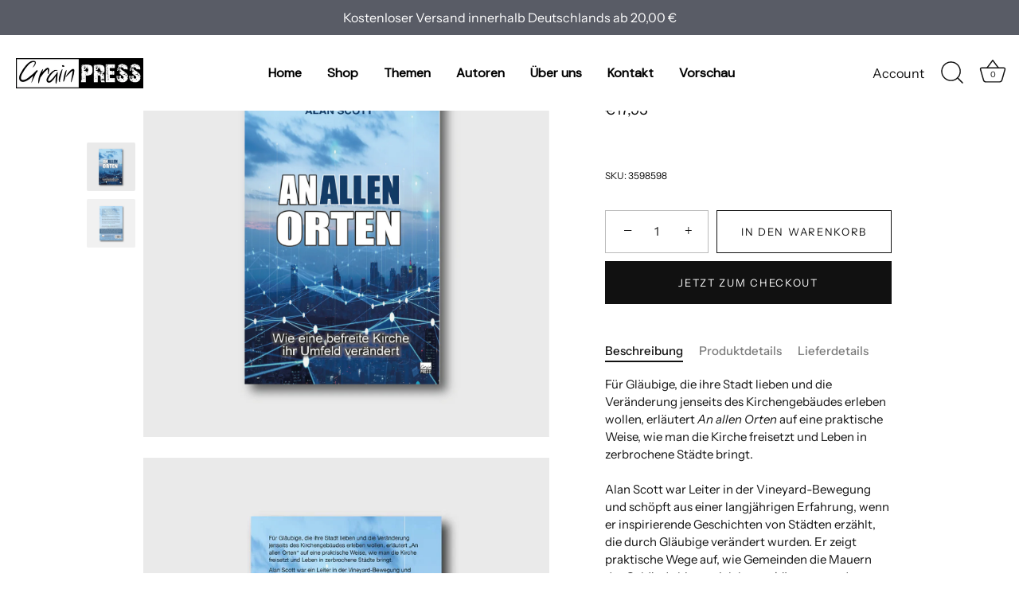

--- FILE ---
content_type: text/html; charset=utf-8
request_url: https://grain-press.de/collections/alan-scott/products/an-allen-orten
body_size: 30857
content:
<!doctype html>
<html class="no-js" lang="de">
<head>
  <!-- Showcase 10.0.0 -->

  <meta charset="utf-8" />
<meta name="viewport" content="width=device-width,initial-scale=1.0" />
<meta http-equiv="X-UA-Compatible" content="IE=edge">

<link rel="preconnect" href="https://cdn.shopify.com" crossorigin>
<link rel="preconnect" href="https://fonts.shopify.com" crossorigin>
<link rel="preconnect" href="https://monorail-edge.shopifysvc.com"><link rel="preload" as="font" href="//grain-press.de/cdn/fonts/instrument_sans/instrumentsans_n4.db86542ae5e1596dbdb28c279ae6c2086c4c5bfa.woff2" type="font/woff2" crossorigin><link rel="preload" as="font" href="//grain-press.de/cdn/fonts/instrument_sans/instrumentsans_n4.db86542ae5e1596dbdb28c279ae6c2086c4c5bfa.woff2" type="font/woff2" crossorigin><link rel="preload" as="font" href="//grain-press.de/cdn/fonts/jost/jost_n6.ec1178db7a7515114a2d84e3dd680832b7af8b99.woff2" type="font/woff2" crossorigin><link rel="preload" as="font" href="//grain-press.de/cdn/fonts/instrument_sans/instrumentsans_n7.e4ad9032e203f9a0977786c356573ced65a7419a.woff2" type="font/woff2" crossorigin><link rel="preload" href="//grain-press.de/cdn/shop/t/86/assets/vendor.min.js?v=29461139837223071051766000373" as="script">
<link rel="preload" href="//grain-press.de/cdn/shop/t/86/assets/theme.js?v=158060435196279559551766000373" as="script"><link rel="canonical" href="https://grain-press.de/products/an-allen-orten" /><link rel="icon" href="//grain-press.de/cdn/shop/files/Screenshot_2022-11-19_at_12.34.10.png?crop=center&height=48&v=1669836559&width=48" type="image/png"><meta name="description" content="Für Gläubige, die ihre Stadt lieben und die Veränderung jenseits des Kirchengebäudes erleben wollen, erläutert &quot;An allen Orten&quot; auf eine praktische Weise, wie man die Kirche freisetzt und Leben in zerbrochene Städte bringt. Alan Scott war Leiter in der Vineyard-Bewegung und schöpft aus einer langjährigen Erfahrung.">
<style>
    @font-face {
  font-family: "Instrument Sans";
  font-weight: 400;
  font-style: normal;
  font-display: swap;
  src: url("//grain-press.de/cdn/fonts/instrument_sans/instrumentsans_n4.db86542ae5e1596dbdb28c279ae6c2086c4c5bfa.woff2") format("woff2"),
       url("//grain-press.de/cdn/fonts/instrument_sans/instrumentsans_n4.510f1b081e58d08c30978f465518799851ef6d8b.woff") format("woff");
}

    
    @font-face {
  font-family: "Instrument Sans";
  font-weight: 500;
  font-style: normal;
  font-display: swap;
  src: url("//grain-press.de/cdn/fonts/instrument_sans/instrumentsans_n5.1ce463e1cc056566f977610764d93d4704464858.woff2") format("woff2"),
       url("//grain-press.de/cdn/fonts/instrument_sans/instrumentsans_n5.9079eb7bba230c9d8d8d3a7d101aa9d9f40b6d14.woff") format("woff");
}

    @font-face {
  font-family: "Instrument Sans";
  font-weight: 600;
  font-style: normal;
  font-display: swap;
  src: url("//grain-press.de/cdn/fonts/instrument_sans/instrumentsans_n6.27dc66245013a6f7f317d383a3cc9a0c347fb42d.woff2") format("woff2"),
       url("//grain-press.de/cdn/fonts/instrument_sans/instrumentsans_n6.1a71efbeeb140ec495af80aad612ad55e19e6d0e.woff") format("woff");
}

    @font-face {
  font-family: "Instrument Sans";
  font-weight: 700;
  font-style: normal;
  font-display: swap;
  src: url("//grain-press.de/cdn/fonts/instrument_sans/instrumentsans_n7.e4ad9032e203f9a0977786c356573ced65a7419a.woff2") format("woff2"),
       url("//grain-press.de/cdn/fonts/instrument_sans/instrumentsans_n7.b9e40f166fb7639074ba34738101a9d2990bb41a.woff") format("woff");
}

    @font-face {
  font-family: "Instrument Sans";
  font-weight: 400;
  font-style: italic;
  font-display: swap;
  src: url("//grain-press.de/cdn/fonts/instrument_sans/instrumentsans_i4.028d3c3cd8d085648c808ceb20cd2fd1eb3560e5.woff2") format("woff2"),
       url("//grain-press.de/cdn/fonts/instrument_sans/instrumentsans_i4.7e90d82df8dee29a99237cd19cc529d2206706a2.woff") format("woff");
}

    @font-face {
  font-family: "Instrument Sans";
  font-weight: 700;
  font-style: italic;
  font-display: swap;
  src: url("//grain-press.de/cdn/fonts/instrument_sans/instrumentsans_i7.d6063bb5d8f9cbf96eace9e8801697c54f363c6a.woff2") format("woff2"),
       url("//grain-press.de/cdn/fonts/instrument_sans/instrumentsans_i7.ce33afe63f8198a3ac4261b826b560103542cd36.woff") format("woff");
}

    @font-face {
  font-family: Jost;
  font-weight: 600;
  font-style: normal;
  font-display: swap;
  src: url("//grain-press.de/cdn/fonts/jost/jost_n6.ec1178db7a7515114a2d84e3dd680832b7af8b99.woff2") format("woff2"),
       url("//grain-press.de/cdn/fonts/jost/jost_n6.b1178bb6bdd3979fef38e103a3816f6980aeaff9.woff") format("woff");
}

    @font-face {
  font-family: "Instrument Sans";
  font-weight: 400;
  font-style: normal;
  font-display: swap;
  src: url("//grain-press.de/cdn/fonts/instrument_sans/instrumentsans_n4.db86542ae5e1596dbdb28c279ae6c2086c4c5bfa.woff2") format("woff2"),
       url("//grain-press.de/cdn/fonts/instrument_sans/instrumentsans_n4.510f1b081e58d08c30978f465518799851ef6d8b.woff") format("woff");
}

    @font-face {
  font-family: "Instrument Sans";
  font-weight: 700;
  font-style: normal;
  font-display: swap;
  src: url("//grain-press.de/cdn/fonts/instrument_sans/instrumentsans_n7.e4ad9032e203f9a0977786c356573ced65a7419a.woff2") format("woff2"),
       url("//grain-press.de/cdn/fonts/instrument_sans/instrumentsans_n7.b9e40f166fb7639074ba34738101a9d2990bb41a.woff") format("woff");
}

  </style>

  <title>
    An allen Orten &ndash; Grain-Press Verlag
  </title>

  <meta property="og:site_name" content="Grain-Press Verlag">
<meta property="og:url" content="https://grain-press.de/products/an-allen-orten">
<meta property="og:title" content="An allen Orten">
<meta property="og:type" content="product">
<meta property="og:description" content="Für Gläubige, die ihre Stadt lieben und die Veränderung jenseits des Kirchengebäudes erleben wollen, erläutert &quot;An allen Orten&quot; auf eine praktische Weise, wie man die Kirche freisetzt und Leben in zerbrochene Städte bringt. Alan Scott war Leiter in der Vineyard-Bewegung und schöpft aus einer langjährigen Erfahrung."><meta property="og:image" content="http://grain-press.de/cdn/shop/files/anallenortenquadfront_09725500-f00c-4098-a8c4-f21fe28d2766_1200x1200.png?v=1684690472">
  <meta property="og:image:secure_url" content="https://grain-press.de/cdn/shop/files/anallenortenquadfront_09725500-f00c-4098-a8c4-f21fe28d2766_1200x1200.png?v=1684690472">
  <meta property="og:image:width" content="1748">
  <meta property="og:image:height" content="1748"><meta property="og:price:amount" content="17,95">
  <meta property="og:price:currency" content="EUR"><meta name="twitter:card" content="summary_large_image">
<meta name="twitter:title" content="An allen Orten">
<meta name="twitter:description" content="Für Gläubige, die ihre Stadt lieben und die Veränderung jenseits des Kirchengebäudes erleben wollen, erläutert &quot;An allen Orten&quot; auf eine praktische Weise, wie man die Kirche freisetzt und Leben in zerbrochene Städte bringt. Alan Scott war Leiter in der Vineyard-Bewegung und schöpft aus einer langjährigen Erfahrung.">


  <style data-shopify>
    :root {
      --viewport-height: 100vh;
      --viewport-height-first-section: 100vh;
      --nav-height: 0;
    }
  </style>

  <link href="//grain-press.de/cdn/shop/t/86/assets/styles.css?v=80584954657692780151766000406" rel="stylesheet" type="text/css" media="all" />
<script>window.performance && window.performance.mark && window.performance.mark('shopify.content_for_header.start');</script><meta name="google-site-verification" content="2WDUdTPhje3RdGf5fAIUBl6D02mXejPqBqQPGZJdTTg">
<meta name="facebook-domain-verification" content="royzsxjf6010f8avxpco5wny2mdofc">
<meta id="shopify-digital-wallet" name="shopify-digital-wallet" content="/64770900232/digital_wallets/dialog">
<meta name="shopify-checkout-api-token" content="85b1023267066e699e42959faa0cb425">
<meta id="in-context-paypal-metadata" data-shop-id="64770900232" data-venmo-supported="false" data-environment="production" data-locale="de_DE" data-paypal-v4="true" data-currency="EUR">
<link rel="alternate" type="application/json+oembed" href="https://grain-press.de/products/an-allen-orten.oembed">
<script async="async" src="/checkouts/internal/preloads.js?locale=de-AT"></script>
<script id="shopify-features" type="application/json">{"accessToken":"85b1023267066e699e42959faa0cb425","betas":["rich-media-storefront-analytics"],"domain":"grain-press.de","predictiveSearch":true,"shopId":64770900232,"locale":"de"}</script>
<script>var Shopify = Shopify || {};
Shopify.shop = "grain-press-verlag.myshopify.com";
Shopify.locale = "de";
Shopify.currency = {"active":"EUR","rate":"1.0"};
Shopify.country = "AT";
Shopify.theme = {"name":"Aktualisierte Kopie von Aktualisierte Kopie von...","id":191114739976,"schema_name":"Showcase","schema_version":"10.0.0","theme_store_id":677,"role":"main"};
Shopify.theme.handle = "null";
Shopify.theme.style = {"id":null,"handle":null};
Shopify.cdnHost = "grain-press.de/cdn";
Shopify.routes = Shopify.routes || {};
Shopify.routes.root = "/";</script>
<script type="module">!function(o){(o.Shopify=o.Shopify||{}).modules=!0}(window);</script>
<script>!function(o){function n(){var o=[];function n(){o.push(Array.prototype.slice.apply(arguments))}return n.q=o,n}var t=o.Shopify=o.Shopify||{};t.loadFeatures=n(),t.autoloadFeatures=n()}(window);</script>
<script id="shop-js-analytics" type="application/json">{"pageType":"product"}</script>
<script defer="defer" async type="module" src="//grain-press.de/cdn/shopifycloud/shop-js/modules/v2/client.init-shop-cart-sync_D96QZrIF.de.esm.js"></script>
<script defer="defer" async type="module" src="//grain-press.de/cdn/shopifycloud/shop-js/modules/v2/chunk.common_SV6uigsF.esm.js"></script>
<script type="module">
  await import("//grain-press.de/cdn/shopifycloud/shop-js/modules/v2/client.init-shop-cart-sync_D96QZrIF.de.esm.js");
await import("//grain-press.de/cdn/shopifycloud/shop-js/modules/v2/chunk.common_SV6uigsF.esm.js");

  window.Shopify.SignInWithShop?.initShopCartSync?.({"fedCMEnabled":true,"windoidEnabled":true});

</script>
<script>(function() {
  var isLoaded = false;
  function asyncLoad() {
    if (isLoaded) return;
    isLoaded = true;
    var urls = ["https:\/\/chimpstatic.com\/mcjs-connected\/js\/users\/04eee154c69f0b4a8a6cca954\/ace5203cd058937890183cd9e.js?shop=grain-press-verlag.myshopify.com"];
    for (var i = 0; i < urls.length; i++) {
      var s = document.createElement('script');
      s.type = 'text/javascript';
      s.async = true;
      s.src = urls[i];
      var x = document.getElementsByTagName('script')[0];
      x.parentNode.insertBefore(s, x);
    }
  };
  if(window.attachEvent) {
    window.attachEvent('onload', asyncLoad);
  } else {
    window.addEventListener('load', asyncLoad, false);
  }
})();</script>
<script id="__st">var __st={"a":64770900232,"offset":3600,"reqid":"3a0c0556-6d46-4917-a21f-5aff023499a3-1768427662","pageurl":"grain-press.de\/collections\/alan-scott\/products\/an-allen-orten","u":"c9e82c02ad1b","p":"product","rtyp":"product","rid":8148151173384};</script>
<script>window.ShopifyPaypalV4VisibilityTracking = true;</script>
<script id="captcha-bootstrap">!function(){'use strict';const t='contact',e='account',n='new_comment',o=[[t,t],['blogs',n],['comments',n],[t,'customer']],c=[[e,'customer_login'],[e,'guest_login'],[e,'recover_customer_password'],[e,'create_customer']],r=t=>t.map((([t,e])=>`form[action*='/${t}']:not([data-nocaptcha='true']) input[name='form_type'][value='${e}']`)).join(','),a=t=>()=>t?[...document.querySelectorAll(t)].map((t=>t.form)):[];function s(){const t=[...o],e=r(t);return a(e)}const i='password',u='form_key',d=['recaptcha-v3-token','g-recaptcha-response','h-captcha-response',i],f=()=>{try{return window.sessionStorage}catch{return}},m='__shopify_v',_=t=>t.elements[u];function p(t,e,n=!1){try{const o=window.sessionStorage,c=JSON.parse(o.getItem(e)),{data:r}=function(t){const{data:e,action:n}=t;return t[m]||n?{data:e,action:n}:{data:t,action:n}}(c);for(const[e,n]of Object.entries(r))t.elements[e]&&(t.elements[e].value=n);n&&o.removeItem(e)}catch(o){console.error('form repopulation failed',{error:o})}}const l='form_type',E='cptcha';function T(t){t.dataset[E]=!0}const w=window,h=w.document,L='Shopify',v='ce_forms',y='captcha';let A=!1;((t,e)=>{const n=(g='f06e6c50-85a8-45c8-87d0-21a2b65856fe',I='https://cdn.shopify.com/shopifycloud/storefront-forms-hcaptcha/ce_storefront_forms_captcha_hcaptcha.v1.5.2.iife.js',D={infoText:'Durch hCaptcha geschützt',privacyText:'Datenschutz',termsText:'Allgemeine Geschäftsbedingungen'},(t,e,n)=>{const o=w[L][v],c=o.bindForm;if(c)return c(t,g,e,D).then(n);var r;o.q.push([[t,g,e,D],n]),r=I,A||(h.body.append(Object.assign(h.createElement('script'),{id:'captcha-provider',async:!0,src:r})),A=!0)});var g,I,D;w[L]=w[L]||{},w[L][v]=w[L][v]||{},w[L][v].q=[],w[L][y]=w[L][y]||{},w[L][y].protect=function(t,e){n(t,void 0,e),T(t)},Object.freeze(w[L][y]),function(t,e,n,w,h,L){const[v,y,A,g]=function(t,e,n){const i=e?o:[],u=t?c:[],d=[...i,...u],f=r(d),m=r(i),_=r(d.filter((([t,e])=>n.includes(e))));return[a(f),a(m),a(_),s()]}(w,h,L),I=t=>{const e=t.target;return e instanceof HTMLFormElement?e:e&&e.form},D=t=>v().includes(t);t.addEventListener('submit',(t=>{const e=I(t);if(!e)return;const n=D(e)&&!e.dataset.hcaptchaBound&&!e.dataset.recaptchaBound,o=_(e),c=g().includes(e)&&(!o||!o.value);(n||c)&&t.preventDefault(),c&&!n&&(function(t){try{if(!f())return;!function(t){const e=f();if(!e)return;const n=_(t);if(!n)return;const o=n.value;o&&e.removeItem(o)}(t);const e=Array.from(Array(32),(()=>Math.random().toString(36)[2])).join('');!function(t,e){_(t)||t.append(Object.assign(document.createElement('input'),{type:'hidden',name:u})),t.elements[u].value=e}(t,e),function(t,e){const n=f();if(!n)return;const o=[...t.querySelectorAll(`input[type='${i}']`)].map((({name:t})=>t)),c=[...d,...o],r={};for(const[a,s]of new FormData(t).entries())c.includes(a)||(r[a]=s);n.setItem(e,JSON.stringify({[m]:1,action:t.action,data:r}))}(t,e)}catch(e){console.error('failed to persist form',e)}}(e),e.submit())}));const S=(t,e)=>{t&&!t.dataset[E]&&(n(t,e.some((e=>e===t))),T(t))};for(const o of['focusin','change'])t.addEventListener(o,(t=>{const e=I(t);D(e)&&S(e,y())}));const B=e.get('form_key'),M=e.get(l),P=B&&M;t.addEventListener('DOMContentLoaded',(()=>{const t=y();if(P)for(const e of t)e.elements[l].value===M&&p(e,B);[...new Set([...A(),...v().filter((t=>'true'===t.dataset.shopifyCaptcha))])].forEach((e=>S(e,t)))}))}(h,new URLSearchParams(w.location.search),n,t,e,['guest_login'])})(!0,!0)}();</script>
<script integrity="sha256-4kQ18oKyAcykRKYeNunJcIwy7WH5gtpwJnB7kiuLZ1E=" data-source-attribution="shopify.loadfeatures" defer="defer" src="//grain-press.de/cdn/shopifycloud/storefront/assets/storefront/load_feature-a0a9edcb.js" crossorigin="anonymous"></script>
<script data-source-attribution="shopify.dynamic_checkout.dynamic.init">var Shopify=Shopify||{};Shopify.PaymentButton=Shopify.PaymentButton||{isStorefrontPortableWallets:!0,init:function(){window.Shopify.PaymentButton.init=function(){};var t=document.createElement("script");t.src="https://grain-press.de/cdn/shopifycloud/portable-wallets/latest/portable-wallets.de.js",t.type="module",document.head.appendChild(t)}};
</script>
<script data-source-attribution="shopify.dynamic_checkout.buyer_consent">
  function portableWalletsHideBuyerConsent(e){var t=document.getElementById("shopify-buyer-consent"),n=document.getElementById("shopify-subscription-policy-button");t&&n&&(t.classList.add("hidden"),t.setAttribute("aria-hidden","true"),n.removeEventListener("click",e))}function portableWalletsShowBuyerConsent(e){var t=document.getElementById("shopify-buyer-consent"),n=document.getElementById("shopify-subscription-policy-button");t&&n&&(t.classList.remove("hidden"),t.removeAttribute("aria-hidden"),n.addEventListener("click",e))}window.Shopify?.PaymentButton&&(window.Shopify.PaymentButton.hideBuyerConsent=portableWalletsHideBuyerConsent,window.Shopify.PaymentButton.showBuyerConsent=portableWalletsShowBuyerConsent);
</script>
<script>
  function portableWalletsCleanup(e){e&&e.src&&console.error("Failed to load portable wallets script "+e.src);var t=document.querySelectorAll("shopify-accelerated-checkout .shopify-payment-button__skeleton, shopify-accelerated-checkout-cart .wallet-cart-button__skeleton"),e=document.getElementById("shopify-buyer-consent");for(let e=0;e<t.length;e++)t[e].remove();e&&e.remove()}function portableWalletsNotLoadedAsModule(e){e instanceof ErrorEvent&&"string"==typeof e.message&&e.message.includes("import.meta")&&"string"==typeof e.filename&&e.filename.includes("portable-wallets")&&(window.removeEventListener("error",portableWalletsNotLoadedAsModule),window.Shopify.PaymentButton.failedToLoad=e,"loading"===document.readyState?document.addEventListener("DOMContentLoaded",window.Shopify.PaymentButton.init):window.Shopify.PaymentButton.init())}window.addEventListener("error",portableWalletsNotLoadedAsModule);
</script>

<script type="module" src="https://grain-press.de/cdn/shopifycloud/portable-wallets/latest/portable-wallets.de.js" onError="portableWalletsCleanup(this)" crossorigin="anonymous"></script>
<script nomodule>
  document.addEventListener("DOMContentLoaded", portableWalletsCleanup);
</script>

<script id='scb4127' type='text/javascript' async='' src='https://grain-press.de/cdn/shopifycloud/privacy-banner/storefront-banner.js'></script><link id="shopify-accelerated-checkout-styles" rel="stylesheet" media="screen" href="https://grain-press.de/cdn/shopifycloud/portable-wallets/latest/accelerated-checkout-backwards-compat.css" crossorigin="anonymous">
<style id="shopify-accelerated-checkout-cart">
        #shopify-buyer-consent {
  margin-top: 1em;
  display: inline-block;
  width: 100%;
}

#shopify-buyer-consent.hidden {
  display: none;
}

#shopify-subscription-policy-button {
  background: none;
  border: none;
  padding: 0;
  text-decoration: underline;
  font-size: inherit;
  cursor: pointer;
}

#shopify-subscription-policy-button::before {
  box-shadow: none;
}

      </style>

<script>window.performance && window.performance.mark && window.performance.mark('shopify.content_for_header.end');</script>
<script>
    document.documentElement.className = document.documentElement.className.replace('no-js', 'js');
    window.theme = window.theme || {};
    
      theme.money_format_with_code_preference = "€{{amount_with_comma_separator}}";
    
    theme.money_format = "€{{amount_with_comma_separator}}";
    theme.money_container = '.theme-money';
    theme.strings = {
      previous: "Bisherige",
      next: "Nächster",
      close: "Schließen",
      addressError: "Kann die Adresse nicht finden",
      addressNoResults: "Keine Ergebnisse für diese Adresse",
      addressQueryLimit: "Sie haben die Google- API-Nutzungsgrenze überschritten. Betrachten wir zu einem \u003ca href=\"https:\/\/developers.google.com\/maps\/premium\/usage-limits\"\u003ePremium-Paket\u003c\/a\u003e zu aktualisieren.",
      authError: "Es gab ein Problem bei Google Maps Konto zu authentifizieren.",
      back: "Zurück",
      cartConfirmation: "Sie müssen den Nutzungsbedingungen zustimmen, bevor Sie fortfahren.",
      loadMore: "Weitere",
      infiniteScrollNoMore: "Keine weiteren Artikel",
      noStock: "Ausverkauft",
      noVariant: "Nicht verfügbar",
      colorBoxPrevious: "Vorausgehend",
      colorBoxNext: "Neben",
      colorBoxClose: "Schließen",
      navigateHome: "Home",
      productAddingToCart: "Hinzufügen",
      productAddedToCart: "Zum Warenkorb hinzugefügt",
      popupWasAdded: "wurde Ihrem Warenkorb hinzugefügt",
      popupCheckout: "Zur Kasse",
      popupContinueShopping: "Einkauf fortzusetzen",
      loading: "Laden..",
      viewCart: "Zum Warenkorb",
      page: "Seite {{ page }}",
      imageSlider: "Bilder",
      clearAll: "Alles löschen"
    };
    theme.routes = {
      root_url: '/',
      cart_url: '/cart',
      cart_add_url: '/cart/add',
      cart_change_url: '/cart/change',
      cart_update_url: '/cart/update.js',
      checkout: '/checkout'
    };
    theme.settings = {
      animationEnabledDesktop: true,
      animationEnabledMobile: true
    };

    theme.checkViewportFillers = function(){
      var toggleState = false;
      var elPageContent = document.getElementById('page-content');
      if(elPageContent) {
        var elOverlapSection = elPageContent.querySelector('.header-overlap-section');
        if (elOverlapSection) {
          var padding = parseInt(getComputedStyle(elPageContent).getPropertyValue('padding-top'));
          toggleState = ((Math.round(elOverlapSection.offsetTop) - padding) === 0);
        }
      }
      if(toggleState) {
        document.getElementsByTagName('body')[0].classList.add('header-section-overlap');
      } else {
        document.getElementsByTagName('body')[0].classList.remove('header-section-overlap');
      }
    };

    theme.assessAltLogo = function(){
      var elsOverlappers = document.querySelectorAll('.needs-alt-logo');
      var useAltLogo = false;
      if(elsOverlappers.length) {
        var elSiteControl = document.querySelector('#site-control');
        var elSiteControlInner = document.querySelector('#site-control .site-control__inner');
        var headerMid = elSiteControlInner.offsetTop + elSiteControl.offsetTop + elSiteControlInner.offsetHeight / 2;
        Array.prototype.forEach.call(elsOverlappers, function(el, i){
          var thisTop = el.getBoundingClientRect().top;
          var thisBottom = thisTop + el.offsetHeight;
          if(headerMid > thisTop && headerMid < thisBottom) {
            useAltLogo = true;
            return false;
          }
        });
      }
      if(useAltLogo) {
        document.getElementsByTagName('body')[0].classList.add('use-alt-logo');
      } else {
        document.getElementsByTagName('body')[0].classList.remove('use-alt-logo');
      }
    };
  </script>
<!-- BEGIN app block: shopify://apps/selecty/blocks/app-embed/a005a4a7-4aa2-4155-9c2b-0ab41acbf99c --><template id="sel-form-template">
  <div id="sel-form" style="display: none;">
    <form method="post" action="/localization" id="localization_form" accept-charset="UTF-8" class="shopify-localization-form" enctype="multipart/form-data"><input type="hidden" name="form_type" value="localization" /><input type="hidden" name="utf8" value="✓" /><input type="hidden" name="_method" value="put" /><input type="hidden" name="return_to" value="/collections/alan-scott/products/an-allen-orten" />
      <input type="hidden" name="country_code" value="AT">
      <input type="hidden" name="language_code" value="de">
    </form>
  </div>
</template>


  <script>
    (function () {
      window.$selector = window.$selector || []; // Create empty queue for action (sdk) if user has not created his yet
      // Fetch geodata only for new users
      const wasRedirected = localStorage.getItem('sel-autodetect') === '1';

      if (!wasRedirected) {
        window.selectorConfigGeoData = fetch('/browsing_context_suggestions.json?source=geolocation_recommendation&country[enabled]=true&currency[enabled]=true&language[enabled]=true', {
          method: 'GET',
          mode: 'cors',
          cache: 'default',
          credentials: 'same-origin',
          headers: {
            'Content-Type': 'application/json',
            'Access-Control-Allow-Origin': '*'
          },
          redirect: 'follow',
          referrerPolicy: 'no-referrer',
        });
      }
    })()
  </script>
  <script type="application/json" id="__selectors_json">
    {
    "selectors": 
  [{"id":"DO236819","storeId":64770900232,"title":"Unnamed selector","status":"disabled","visibility":[],"design":{"resource":"languages","resourceList":["languages"],"type":"wheel","theme":"basic","scheme":"basic","short":"none","search":"none","scale":100,"styles":{"general":"","extra":""},"reverse":true,"view":"all","flagMode":{"icon":"icon","flag":"flag"},"colors":{"text":{"red":32,"green":34,"blue":35,"alpha":1,"filter":"invert(9%) sepia(19%) saturate(196%) hue-rotate(156deg) brightness(94%) contrast(89%)"},"accent":{"red":32,"green":34,"blue":35,"alpha":1,"filter":"invert(7%) sepia(8%) saturate(540%) hue-rotate(155deg) brightness(90%) contrast(85%)"},"background":{"red":255,"green":255,"blue":255,"alpha":1,"filter":"invert(100%) sepia(0%) saturate(7489%) hue-rotate(295deg) brightness(100%) contrast(103%)"}},"withoutShadowRoot":false,"hideUnavailableResources":false,"typography":{"default":{"fontFamily":"Verdana","fontStyle":"normal","fontWeight":"normal","size":{"value":14,"dimension":"px"}},"accent":{"fontFamily":"Verdana","fontStyle":"normal","fontWeight":"normal","size":{"value":14,"dimension":"px"}}},"position":{"type":"fixed","value":{"horizontal":"left","vertical":"bottom"}},"visibility":{"breakpoints":["xs","sm","md","lg","xl"],"urls":{"logicVariant":"include","resources":[]},"params":{"logicVariant":"include","resources":[],"retainDuringSession":false},"languages":{"logicVariant":"include","resources":[]},"countries":{"logicVariant":"include","resources":[]}}},"i18n":{"original":{}}},{"id":"theme","storeId":64770900232,"title":"Unnamed selector","status":"disabled","visibility":[],"design":{"resource":"languages_currencies","resourceList":["languages","currencies"],"type":"drop-down","theme":"basic","scheme":"basic","short":"none","search":"none","scale":100,"styles":{"general":"","extra":""},"reverse":true,"view":"all","flagMode":"icon","colors":{"text":{"red":32,"green":34,"blue":35,"alpha":1,"filter":"invert(5%) sepia(4%) saturate(1799%) hue-rotate(156deg) brightness(101%) contrast(82%)"},"accent":{"red":32,"green":34,"blue":35,"alpha":1,"filter":"invert(7%) sepia(5%) saturate(812%) hue-rotate(155deg) brightness(99%) contrast(86%)"},"background":{"red":255,"green":255,"blue":255,"alpha":1,"filter":"invert(100%) sepia(0%) saturate(0%) hue-rotate(88deg) brightness(111%) contrast(101%)"}},"withoutShadowRoot":false,"hideUnavailableResources":false,"typography":{"default":{"fontFamily":"Verdana","fontStyle":"normal","fontWeight":"normal","size":{"value":14,"dimension":"px"},"custom":false},"accent":{"fontFamily":"Verdana","fontStyle":"normal","fontWeight":"normal","size":{"value":14,"dimension":"px"},"custom":false}},"position":{"type":"fixed","value":{"horizontal":"left","vertical":"bottom"}},"visibility":{"breakpoints":["xs","sm","md","lg","xl"],"params":{"logicVariant":"include","resources":[],"retainDuringSession":false},"countries":{"logicVariant":"include","resources":[]},"languages":{"logicVariant":"include","resources":[]},"urls":{"logicVariant":"include","resources":[],"allowSubpaths":false}}},"i18n":{"original":{}}}],
    "store": 
  
    {"isBrandingStore":true,"shouldBranding":true}
  
,
    "autodetect": 
  
    {"_id":"67dbf571f5fe4df2ecd80dc4","storeId":64770900232,"design":{"resource":"languages_countries_curr","behavior":"once","resourceList":["countries","languages"],"type":"bannerModal","scheme":"basic","styles":{"general":"","extra":""},"search":"none","view":"all","short":"none","flagMode":{"icon":"icon","flag":"flag"},"showFlag":true,"canBeClosed":true,"animation":"fade","scale":100,"border":{"radius":{"topLeft":0,"topRight":0,"bottomLeft":0,"bottomRight":0},"width":{"top":1,"right":1,"bottom":1,"left":1},"style":"solid","color":"#20222333"},"secondaryButtonBorder":{"radius":{"topLeft":4,"topRight":4,"bottomLeft":4,"bottomRight":4},"width":{"top":0,"right":0,"bottom":0,"left":0},"style":"solid","color":"#20222333"},"primaryButtonBorder":{"radius":{"topLeft":4,"topRight":4,"bottomLeft":4,"bottomRight":4},"width":{"top":2,"right":2,"bottom":2,"left":2},"style":"solid","color":"#202223"},"colors":{"text":{"red":32,"green":34,"blue":35,"alpha":1},"accent":{"red":32,"green":34,"blue":35,"alpha":1},"background":{"red":255,"green":255,"blue":255,"alpha":1}},"typography":{"title":{"fontFamily":"Verdana","fontStyle":"normal","fontWeight":"bold","size":{"value":18,"dimension":"px"},"custom":false},"default":{"fontFamily":"Verdana","fontStyle":"normal","fontWeight":"normal","size":{"value":14,"dimension":"px"},"custom":false},"accent":{"fontFamily":"Verdana","fontStyle":"normal","fontWeight":"normal","size":{"value":14,"dimension":"px"},"custom":false}},"withoutShadowRoot":false,"hideUnavailableResources":false,"position":{"type":"fixed","value":{"horizontal":"center","vertical":"center"}}},"i18n":{"original":{"languages_currencies":"<p class='adt-content__header'>Are you in the right language and currency?</p><p class='adt-content__text'>Please choose what is more suitable for you.</p>","languages_countries":"<p class='adt-content__header'>Are you in the right place? </p><p class='adt-content__text'>Please select your shipping destination country and preferred language.</p>","languages":"<p class='adt-content__header'>Are you in the right language?</p><p class='adt-content__text'>Please choose what is more suitable for you.</p>","currencies":"<p class='adt-content__header'>Are you in the right currency?</p><p class='adt-content__text'>Please choose what is more suitable for you.</p>","markets":"<p class='adt-content__header'>Are you in the right place?</p><p class='adt-content__text'>Please select your shipping region.</p>","languages_label":"Languages","countries_label":"Countries","currencies_label":"Currencies","markets_label":"Markets","countries":"<p class='adt-content__header'>Are you in the right place?</p><p class='adt-content__text'>Buy from the country of your choice. Remember that we can only ship your order to\naddresses located in the chosen country.</p>","button":"Shop now"}},"visibility":[],"status":"published","createdAt":"2025-03-20T11:01:05.073Z","updatedAt":"2025-04-18T15:14:02.761Z","__v":0}
  
,
    "autoRedirect": 
  null
,
    "customResources": 
  [],
    "markets": [{"enabled":true,"locale":"de","countries":["DE"],"webPresence":{"alternateLocales":["en"],"defaultLocale":"de","subfolderSuffix":null,"domain":{"host":"grain-press.de"}},"localCurrencies":false,"curr":{"code":"EUR"},"alternateLocales":["en"],"domain":{"host":"grain-press.de"},"name":"Deutschland","regions":[{"code":"DE"}],"country":"DE","title":"Deutschland","host":"grain-press.de"},{"enabled":true,"locale":"de","countries":["AX","AL","AD","AM","BE","BA","BG","DK","EE","FO","FI","FR","GE","GI","GR","GL","GP","GG","IE","IS","IM","IT","JE","XK","HR","LV","LI","LT","LU","MT","YT","MK","MD","MC","ME","NL","NO","PL","PT","RE","RO","SM","SE","CH","RS","SK","SI","ES","SJ","CZ","TR","UA","HU","VA","GB","BY","CY"],"webPresence":{"alternateLocales":["en"],"defaultLocale":"de","subfolderSuffix":null,"domain":{"host":"grain-press.de"}},"localCurrencies":false,"curr":{"code":"EUR"},"alternateLocales":["en"],"domain":{"host":"grain-press.de"},"name":"Europa","regions":[{"code":"AX"},{"code":"AL"},{"code":"AD"},{"code":"AM"},{"code":"BE"},{"code":"BA"},{"code":"BG"},{"code":"DK"},{"code":"EE"},{"code":"FO"},{"code":"FI"},{"code":"FR"},{"code":"GE"},{"code":"GI"},{"code":"GR"},{"code":"GL"},{"code":"GP"},{"code":"GG"},{"code":"IE"},{"code":"IS"},{"code":"IM"},{"code":"IT"},{"code":"JE"},{"code":"XK"},{"code":"HR"},{"code":"LV"},{"code":"LI"},{"code":"LT"},{"code":"LU"},{"code":"MT"},{"code":"YT"},{"code":"MK"},{"code":"MD"},{"code":"MC"},{"code":"ME"},{"code":"NL"},{"code":"NO"},{"code":"PL"},{"code":"PT"},{"code":"RE"},{"code":"RO"},{"code":"SM"},{"code":"SE"},{"code":"CH"},{"code":"RS"},{"code":"SK"},{"code":"SI"},{"code":"ES"},{"code":"SJ"},{"code":"CZ"},{"code":"TR"},{"code":"UA"},{"code":"HU"},{"code":"VA"},{"code":"GB"},{"code":"BY"},{"code":"CY"}],"country":"AX","title":"Europa","host":"grain-press.de"},{"enabled":true,"locale":"de","countries":["AT"],"webPresence":{"alternateLocales":["en"],"defaultLocale":"de","subfolderSuffix":null,"domain":{"host":"grain-press.de"}},"localCurrencies":false,"curr":{"code":"EUR"},"alternateLocales":["en"],"domain":{"host":"grain-press.de"},"name":"Österreich","regions":[{"code":"AT"}],"country":"AT","title":"Österreich","host":"grain-press.de"}],
    "languages": [{"country":"DE","subfolderSuffix":null,"title":"German","code":"de","alias":"de","endonym":"Deutsch","primary":true,"published":true},{"country":"AX","subfolderSuffix":null,"title":"German","code":"de","alias":"de","endonym":"Deutsch","primary":true,"published":true},{"country":"AT","subfolderSuffix":null,"title":"German","code":"de","alias":"de","endonym":"Deutsch","primary":true,"published":true}],
    "currentMarketLanguages": [{"title":"Deutsch","code":"de"}],
    "currencies": [{"title":"Euro","code":"EUR","symbol":"€","country":"DE"}],
    "countries": [{"code":"DE","localCurrencies":false,"currency":{"code":"EUR","enabled":false,"title":"Euro","symbol":"€"},"title":"Germany","primary":true},{"code":"AX","localCurrencies":false,"currency":{"code":"EUR","enabled":false,"title":"Euro","symbol":"€"},"title":"Åland Islands","primary":false},{"code":"AL","localCurrencies":false,"currency":{"code":"EUR","enabled":false,"title":"Euro","symbol":"€"},"title":"Albania","primary":false},{"code":"AD","localCurrencies":false,"currency":{"code":"EUR","enabled":false,"title":"Euro","symbol":"€"},"title":"Andorra","primary":false},{"code":"AM","localCurrencies":false,"currency":{"code":"EUR","enabled":false,"title":"Euro","symbol":"€"},"title":"Armenia","primary":false},{"code":"BE","localCurrencies":false,"currency":{"code":"EUR","enabled":false,"title":"Euro","symbol":"€"},"title":"Belgium","primary":false},{"code":"BA","localCurrencies":false,"currency":{"code":"EUR","enabled":false,"title":"Euro","symbol":"€"},"title":"Bosnia & Herzegovina","primary":false},{"code":"BG","localCurrencies":false,"currency":{"code":"EUR","enabled":false,"title":"Euro","symbol":"€"},"title":"Bulgaria","primary":false},{"code":"DK","localCurrencies":false,"currency":{"code":"EUR","enabled":false,"title":"Euro","symbol":"€"},"title":"Denmark","primary":false},{"code":"EE","localCurrencies":false,"currency":{"code":"EUR","enabled":false,"title":"Euro","symbol":"€"},"title":"Estonia","primary":false},{"code":"FO","localCurrencies":false,"currency":{"code":"EUR","enabled":false,"title":"Euro","symbol":"€"},"title":"Faroe Islands","primary":false},{"code":"FI","localCurrencies":false,"currency":{"code":"EUR","enabled":false,"title":"Euro","symbol":"€"},"title":"Finland","primary":false},{"code":"FR","localCurrencies":false,"currency":{"code":"EUR","enabled":false,"title":"Euro","symbol":"€"},"title":"France","primary":false},{"code":"GE","localCurrencies":false,"currency":{"code":"EUR","enabled":false,"title":"Euro","symbol":"€"},"title":"Georgia","primary":false},{"code":"GI","localCurrencies":false,"currency":{"code":"EUR","enabled":false,"title":"Euro","symbol":"€"},"title":"Gibraltar","primary":false},{"code":"GR","localCurrencies":false,"currency":{"code":"EUR","enabled":false,"title":"Euro","symbol":"€"},"title":"Greece","primary":false},{"code":"GL","localCurrencies":false,"currency":{"code":"EUR","enabled":false,"title":"Euro","symbol":"€"},"title":"Greenland","primary":false},{"code":"GP","localCurrencies":false,"currency":{"code":"EUR","enabled":false,"title":"Euro","symbol":"€"},"title":"Guadeloupe","primary":false},{"code":"GG","localCurrencies":false,"currency":{"code":"EUR","enabled":false,"title":"Euro","symbol":"€"},"title":"Guernsey","primary":false},{"code":"IE","localCurrencies":false,"currency":{"code":"EUR","enabled":false,"title":"Euro","symbol":"€"},"title":"Ireland","primary":false},{"code":"IS","localCurrencies":false,"currency":{"code":"EUR","enabled":false,"title":"Euro","symbol":"€"},"title":"Iceland","primary":false},{"code":"IM","localCurrencies":false,"currency":{"code":"EUR","enabled":false,"title":"Euro","symbol":"€"},"title":"Isle of Man","primary":false},{"code":"IT","localCurrencies":false,"currency":{"code":"EUR","enabled":false,"title":"Euro","symbol":"€"},"title":"Italy","primary":false},{"code":"JE","localCurrencies":false,"currency":{"code":"EUR","enabled":false,"title":"Euro","symbol":"€"},"title":"Jersey","primary":false},{"code":"XK","localCurrencies":false,"currency":{"code":"EUR","enabled":false,"title":"Euro","symbol":"€"},"title":"Kosovo","primary":false},{"code":"HR","localCurrencies":false,"currency":{"code":"EUR","enabled":false,"title":"Euro","symbol":"€"},"title":"Croatia","primary":false},{"code":"LV","localCurrencies":false,"currency":{"code":"EUR","enabled":false,"title":"Euro","symbol":"€"},"title":"Latvia","primary":false},{"code":"LI","localCurrencies":false,"currency":{"code":"EUR","enabled":false,"title":"Euro","symbol":"€"},"title":"Liechtenstein","primary":false},{"code":"LT","localCurrencies":false,"currency":{"code":"EUR","enabled":false,"title":"Euro","symbol":"€"},"title":"Lithuania","primary":false},{"code":"LU","localCurrencies":false,"currency":{"code":"EUR","enabled":false,"title":"Euro","symbol":"€"},"title":"Luxembourg","primary":false},{"code":"MT","localCurrencies":false,"currency":{"code":"EUR","enabled":false,"title":"Euro","symbol":"€"},"title":"Malta","primary":false},{"code":"YT","localCurrencies":false,"currency":{"code":"EUR","enabled":false,"title":"Euro","symbol":"€"},"title":"Mayotte","primary":false},{"code":"MK","localCurrencies":false,"currency":{"code":"EUR","enabled":false,"title":"Euro","symbol":"€"},"title":"North Macedonia","primary":false},{"code":"MD","localCurrencies":false,"currency":{"code":"EUR","enabled":false,"title":"Euro","symbol":"€"},"title":"Moldova","primary":false},{"code":"MC","localCurrencies":false,"currency":{"code":"EUR","enabled":false,"title":"Euro","symbol":"€"},"title":"Monaco","primary":false},{"code":"ME","localCurrencies":false,"currency":{"code":"EUR","enabled":false,"title":"Euro","symbol":"€"},"title":"Montenegro","primary":false},{"code":"NL","localCurrencies":false,"currency":{"code":"EUR","enabled":false,"title":"Euro","symbol":"€"},"title":"Netherlands","primary":false},{"code":"NO","localCurrencies":false,"currency":{"code":"EUR","enabled":false,"title":"Euro","symbol":"€"},"title":"Norway","primary":false},{"code":"PL","localCurrencies":false,"currency":{"code":"EUR","enabled":false,"title":"Euro","symbol":"€"},"title":"Poland","primary":false},{"code":"PT","localCurrencies":false,"currency":{"code":"EUR","enabled":false,"title":"Euro","symbol":"€"},"title":"Portugal","primary":false},{"code":"RE","localCurrencies":false,"currency":{"code":"EUR","enabled":false,"title":"Euro","symbol":"€"},"title":"Réunion","primary":false},{"code":"RO","localCurrencies":false,"currency":{"code":"EUR","enabled":false,"title":"Euro","symbol":"€"},"title":"Romania","primary":false},{"code":"SM","localCurrencies":false,"currency":{"code":"EUR","enabled":false,"title":"Euro","symbol":"€"},"title":"San Marino","primary":false},{"code":"SE","localCurrencies":false,"currency":{"code":"EUR","enabled":false,"title":"Euro","symbol":"€"},"title":"Sweden","primary":false},{"code":"CH","localCurrencies":false,"currency":{"code":"EUR","enabled":false,"title":"Euro","symbol":"€"},"title":"Switzerland","primary":false},{"code":"RS","localCurrencies":false,"currency":{"code":"EUR","enabled":false,"title":"Euro","symbol":"€"},"title":"Serbia","primary":false},{"code":"SK","localCurrencies":false,"currency":{"code":"EUR","enabled":false,"title":"Euro","symbol":"€"},"title":"Slovakia","primary":false},{"code":"SI","localCurrencies":false,"currency":{"code":"EUR","enabled":false,"title":"Euro","symbol":"€"},"title":"Slovenia","primary":false},{"code":"ES","localCurrencies":false,"currency":{"code":"EUR","enabled":false,"title":"Euro","symbol":"€"},"title":"Spain","primary":false},{"code":"SJ","localCurrencies":false,"currency":{"code":"EUR","enabled":false,"title":"Euro","symbol":"€"},"title":"Svalbard & Jan Mayen","primary":false},{"code":"CZ","localCurrencies":false,"currency":{"code":"EUR","enabled":false,"title":"Euro","symbol":"€"},"title":"Czechia","primary":false},{"code":"TR","localCurrencies":false,"currency":{"code":"EUR","enabled":false,"title":"Euro","symbol":"€"},"title":"Turkey","primary":false},{"code":"UA","localCurrencies":false,"currency":{"code":"EUR","enabled":false,"title":"Euro","symbol":"€"},"title":"Ukraine","primary":false},{"code":"HU","localCurrencies":false,"currency":{"code":"EUR","enabled":false,"title":"Euro","symbol":"€"},"title":"Hungary","primary":false},{"code":"VA","localCurrencies":false,"currency":{"code":"EUR","enabled":false,"title":"Euro","symbol":"€"},"title":"Vatican City","primary":false},{"code":"GB","localCurrencies":false,"currency":{"code":"EUR","enabled":false,"title":"Euro","symbol":"€"},"title":"United Kingdom","primary":false},{"code":"BY","localCurrencies":false,"currency":{"code":"EUR","enabled":false,"title":"Euro","symbol":"€"},"title":"Belarus","primary":false},{"code":"CY","localCurrencies":false,"currency":{"code":"EUR","enabled":false,"title":"Euro","symbol":"€"},"title":"Cyprus","primary":false},{"code":"AT","localCurrencies":false,"currency":{"code":"EUR","enabled":false,"title":"Euro","symbol":"€"},"title":"Austria","primary":false}],
    "currentCountry": {"title":"Österreich","code":"AT","currency": {"title": "Euro","code": "EUR","symbol": "€"}},
    "currentLanguage": {
      "title": "Deutsch",
      "code": "de",
      "primary": true
    },
    "currentCurrency": {
      "title": "Euro",
      "code": "EUR",
      "country":"AT",
      "symbol": "€"
    },
    "currentMarket": null,
    "shopDomain":"grain-press.de",
    "shopCountry": "DE"
    }
  </script>



  <script src="https://cdn.shopify.com/extensions/019ae986-87b6-760c-8bc6-30c5bebc8610/starter-kit-166/assets/selectors.js" async></script>



<!-- END app block --><link href="https://monorail-edge.shopifysvc.com" rel="dns-prefetch">
<script>(function(){if ("sendBeacon" in navigator && "performance" in window) {try {var session_token_from_headers = performance.getEntriesByType('navigation')[0].serverTiming.find(x => x.name == '_s').description;} catch {var session_token_from_headers = undefined;}var session_cookie_matches = document.cookie.match(/_shopify_s=([^;]*)/);var session_token_from_cookie = session_cookie_matches && session_cookie_matches.length === 2 ? session_cookie_matches[1] : "";var session_token = session_token_from_headers || session_token_from_cookie || "";function handle_abandonment_event(e) {var entries = performance.getEntries().filter(function(entry) {return /monorail-edge.shopifysvc.com/.test(entry.name);});if (!window.abandonment_tracked && entries.length === 0) {window.abandonment_tracked = true;var currentMs = Date.now();var navigation_start = performance.timing.navigationStart;var payload = {shop_id: 64770900232,url: window.location.href,navigation_start,duration: currentMs - navigation_start,session_token,page_type: "product"};window.navigator.sendBeacon("https://monorail-edge.shopifysvc.com/v1/produce", JSON.stringify({schema_id: "online_store_buyer_site_abandonment/1.1",payload: payload,metadata: {event_created_at_ms: currentMs,event_sent_at_ms: currentMs}}));}}window.addEventListener('pagehide', handle_abandonment_event);}}());</script>
<script id="web-pixels-manager-setup">(function e(e,d,r,n,o){if(void 0===o&&(o={}),!Boolean(null===(a=null===(i=window.Shopify)||void 0===i?void 0:i.analytics)||void 0===a?void 0:a.replayQueue)){var i,a;window.Shopify=window.Shopify||{};var t=window.Shopify;t.analytics=t.analytics||{};var s=t.analytics;s.replayQueue=[],s.publish=function(e,d,r){return s.replayQueue.push([e,d,r]),!0};try{self.performance.mark("wpm:start")}catch(e){}var l=function(){var e={modern:/Edge?\/(1{2}[4-9]|1[2-9]\d|[2-9]\d{2}|\d{4,})\.\d+(\.\d+|)|Firefox\/(1{2}[4-9]|1[2-9]\d|[2-9]\d{2}|\d{4,})\.\d+(\.\d+|)|Chrom(ium|e)\/(9{2}|\d{3,})\.\d+(\.\d+|)|(Maci|X1{2}).+ Version\/(15\.\d+|(1[6-9]|[2-9]\d|\d{3,})\.\d+)([,.]\d+|)( \(\w+\)|)( Mobile\/\w+|) Safari\/|Chrome.+OPR\/(9{2}|\d{3,})\.\d+\.\d+|(CPU[ +]OS|iPhone[ +]OS|CPU[ +]iPhone|CPU IPhone OS|CPU iPad OS)[ +]+(15[._]\d+|(1[6-9]|[2-9]\d|\d{3,})[._]\d+)([._]\d+|)|Android:?[ /-](13[3-9]|1[4-9]\d|[2-9]\d{2}|\d{4,})(\.\d+|)(\.\d+|)|Android.+Firefox\/(13[5-9]|1[4-9]\d|[2-9]\d{2}|\d{4,})\.\d+(\.\d+|)|Android.+Chrom(ium|e)\/(13[3-9]|1[4-9]\d|[2-9]\d{2}|\d{4,})\.\d+(\.\d+|)|SamsungBrowser\/([2-9]\d|\d{3,})\.\d+/,legacy:/Edge?\/(1[6-9]|[2-9]\d|\d{3,})\.\d+(\.\d+|)|Firefox\/(5[4-9]|[6-9]\d|\d{3,})\.\d+(\.\d+|)|Chrom(ium|e)\/(5[1-9]|[6-9]\d|\d{3,})\.\d+(\.\d+|)([\d.]+$|.*Safari\/(?![\d.]+ Edge\/[\d.]+$))|(Maci|X1{2}).+ Version\/(10\.\d+|(1[1-9]|[2-9]\d|\d{3,})\.\d+)([,.]\d+|)( \(\w+\)|)( Mobile\/\w+|) Safari\/|Chrome.+OPR\/(3[89]|[4-9]\d|\d{3,})\.\d+\.\d+|(CPU[ +]OS|iPhone[ +]OS|CPU[ +]iPhone|CPU IPhone OS|CPU iPad OS)[ +]+(10[._]\d+|(1[1-9]|[2-9]\d|\d{3,})[._]\d+)([._]\d+|)|Android:?[ /-](13[3-9]|1[4-9]\d|[2-9]\d{2}|\d{4,})(\.\d+|)(\.\d+|)|Mobile Safari.+OPR\/([89]\d|\d{3,})\.\d+\.\d+|Android.+Firefox\/(13[5-9]|1[4-9]\d|[2-9]\d{2}|\d{4,})\.\d+(\.\d+|)|Android.+Chrom(ium|e)\/(13[3-9]|1[4-9]\d|[2-9]\d{2}|\d{4,})\.\d+(\.\d+|)|Android.+(UC? ?Browser|UCWEB|U3)[ /]?(15\.([5-9]|\d{2,})|(1[6-9]|[2-9]\d|\d{3,})\.\d+)\.\d+|SamsungBrowser\/(5\.\d+|([6-9]|\d{2,})\.\d+)|Android.+MQ{2}Browser\/(14(\.(9|\d{2,})|)|(1[5-9]|[2-9]\d|\d{3,})(\.\d+|))(\.\d+|)|K[Aa][Ii]OS\/(3\.\d+|([4-9]|\d{2,})\.\d+)(\.\d+|)/},d=e.modern,r=e.legacy,n=navigator.userAgent;return n.match(d)?"modern":n.match(r)?"legacy":"unknown"}(),u="modern"===l?"modern":"legacy",c=(null!=n?n:{modern:"",legacy:""})[u],f=function(e){return[e.baseUrl,"/wpm","/b",e.hashVersion,"modern"===e.buildTarget?"m":"l",".js"].join("")}({baseUrl:d,hashVersion:r,buildTarget:u}),m=function(e){var d=e.version,r=e.bundleTarget,n=e.surface,o=e.pageUrl,i=e.monorailEndpoint;return{emit:function(e){var a=e.status,t=e.errorMsg,s=(new Date).getTime(),l=JSON.stringify({metadata:{event_sent_at_ms:s},events:[{schema_id:"web_pixels_manager_load/3.1",payload:{version:d,bundle_target:r,page_url:o,status:a,surface:n,error_msg:t},metadata:{event_created_at_ms:s}}]});if(!i)return console&&console.warn&&console.warn("[Web Pixels Manager] No Monorail endpoint provided, skipping logging."),!1;try{return self.navigator.sendBeacon.bind(self.navigator)(i,l)}catch(e){}var u=new XMLHttpRequest;try{return u.open("POST",i,!0),u.setRequestHeader("Content-Type","text/plain"),u.send(l),!0}catch(e){return console&&console.warn&&console.warn("[Web Pixels Manager] Got an unhandled error while logging to Monorail."),!1}}}}({version:r,bundleTarget:l,surface:e.surface,pageUrl:self.location.href,monorailEndpoint:e.monorailEndpoint});try{o.browserTarget=l,function(e){var d=e.src,r=e.async,n=void 0===r||r,o=e.onload,i=e.onerror,a=e.sri,t=e.scriptDataAttributes,s=void 0===t?{}:t,l=document.createElement("script"),u=document.querySelector("head"),c=document.querySelector("body");if(l.async=n,l.src=d,a&&(l.integrity=a,l.crossOrigin="anonymous"),s)for(var f in s)if(Object.prototype.hasOwnProperty.call(s,f))try{l.dataset[f]=s[f]}catch(e){}if(o&&l.addEventListener("load",o),i&&l.addEventListener("error",i),u)u.appendChild(l);else{if(!c)throw new Error("Did not find a head or body element to append the script");c.appendChild(l)}}({src:f,async:!0,onload:function(){if(!function(){var e,d;return Boolean(null===(d=null===(e=window.Shopify)||void 0===e?void 0:e.analytics)||void 0===d?void 0:d.initialized)}()){var d=window.webPixelsManager.init(e)||void 0;if(d){var r=window.Shopify.analytics;r.replayQueue.forEach((function(e){var r=e[0],n=e[1],o=e[2];d.publishCustomEvent(r,n,o)})),r.replayQueue=[],r.publish=d.publishCustomEvent,r.visitor=d.visitor,r.initialized=!0}}},onerror:function(){return m.emit({status:"failed",errorMsg:"".concat(f," has failed to load")})},sri:function(e){var d=/^sha384-[A-Za-z0-9+/=]+$/;return"string"==typeof e&&d.test(e)}(c)?c:"",scriptDataAttributes:o}),m.emit({status:"loading"})}catch(e){m.emit({status:"failed",errorMsg:(null==e?void 0:e.message)||"Unknown error"})}}})({shopId: 64770900232,storefrontBaseUrl: "https://grain-press.de",extensionsBaseUrl: "https://extensions.shopifycdn.com/cdn/shopifycloud/web-pixels-manager",monorailEndpoint: "https://monorail-edge.shopifysvc.com/unstable/produce_batch",surface: "storefront-renderer",enabledBetaFlags: ["2dca8a86","a0d5f9d2"],webPixelsConfigList: [{"id":"2151448840","configuration":"{\"config\":\"{\\\"google_tag_ids\\\":[\\\"AW-11541819898\\\",\\\"GT-TWDKL5C4\\\"],\\\"target_country\\\":\\\"DE\\\",\\\"gtag_events\\\":[{\\\"type\\\":\\\"search\\\",\\\"action_label\\\":\\\"AW-11541819898\\\/ss7BCP_b870aEPrjyP8q\\\"},{\\\"type\\\":\\\"begin_checkout\\\",\\\"action_label\\\":\\\"AW-11541819898\\\/fcscCIPg870aEPrjyP8q\\\"},{\\\"type\\\":\\\"view_item\\\",\\\"action_label\\\":[\\\"AW-11541819898\\\/zZ2pCPzb870aEPrjyP8q\\\",\\\"MC-FV6EWHQ107\\\"]},{\\\"type\\\":\\\"purchase\\\",\\\"action_label\\\":[\\\"AW-11541819898\\\/6i-_CPbb870aEPrjyP8q\\\",\\\"MC-FV6EWHQ107\\\"]},{\\\"type\\\":\\\"page_view\\\",\\\"action_label\\\":[\\\"AW-11541819898\\\/Ud1sCPnb870aEPrjyP8q\\\",\\\"MC-FV6EWHQ107\\\"]},{\\\"type\\\":\\\"add_payment_info\\\",\\\"action_label\\\":\\\"AW-11541819898\\\/EOC3CIbg870aEPrjyP8q\\\"},{\\\"type\\\":\\\"add_to_cart\\\",\\\"action_label\\\":\\\"AW-11541819898\\\/_R0xCIDg870aEPrjyP8q\\\"}],\\\"enable_monitoring_mode\\\":false}\"}","eventPayloadVersion":"v1","runtimeContext":"OPEN","scriptVersion":"b2a88bafab3e21179ed38636efcd8a93","type":"APP","apiClientId":1780363,"privacyPurposes":[],"dataSharingAdjustments":{"protectedCustomerApprovalScopes":["read_customer_address","read_customer_email","read_customer_name","read_customer_personal_data","read_customer_phone"]}},{"id":"400359688","configuration":"{\"pixel_id\":\"1268511657747702\",\"pixel_type\":\"facebook_pixel\"}","eventPayloadVersion":"v1","runtimeContext":"OPEN","scriptVersion":"ca16bc87fe92b6042fbaa3acc2fbdaa6","type":"APP","apiClientId":2329312,"privacyPurposes":["ANALYTICS","MARKETING","SALE_OF_DATA"],"dataSharingAdjustments":{"protectedCustomerApprovalScopes":["read_customer_address","read_customer_email","read_customer_name","read_customer_personal_data","read_customer_phone"]}},{"id":"shopify-app-pixel","configuration":"{}","eventPayloadVersion":"v1","runtimeContext":"STRICT","scriptVersion":"0450","apiClientId":"shopify-pixel","type":"APP","privacyPurposes":["ANALYTICS","MARKETING"]},{"id":"shopify-custom-pixel","eventPayloadVersion":"v1","runtimeContext":"LAX","scriptVersion":"0450","apiClientId":"shopify-pixel","type":"CUSTOM","privacyPurposes":["ANALYTICS","MARKETING"]}],isMerchantRequest: false,initData: {"shop":{"name":"Grain-Press Verlag","paymentSettings":{"currencyCode":"EUR"},"myshopifyDomain":"grain-press-verlag.myshopify.com","countryCode":"DE","storefrontUrl":"https:\/\/grain-press.de"},"customer":null,"cart":null,"checkout":null,"productVariants":[{"price":{"amount":17.95,"currencyCode":"EUR"},"product":{"title":"An allen Orten","vendor":"Alan Scott","id":"8148151173384","untranslatedTitle":"An allen Orten","url":"\/products\/an-allen-orten","type":""},"id":"45038548451592","image":{"src":"\/\/grain-press.de\/cdn\/shop\/files\/anallenortenquadfront_09725500-f00c-4098-a8c4-f21fe28d2766.png?v=1684690472"},"sku":"3598598","title":"Paperback","untranslatedTitle":"Paperback"}],"purchasingCompany":null},},"https://grain-press.de/cdn","7cecd0b6w90c54c6cpe92089d5m57a67346",{"modern":"","legacy":""},{"shopId":"64770900232","storefrontBaseUrl":"https:\/\/grain-press.de","extensionBaseUrl":"https:\/\/extensions.shopifycdn.com\/cdn\/shopifycloud\/web-pixels-manager","surface":"storefront-renderer","enabledBetaFlags":"[\"2dca8a86\", \"a0d5f9d2\"]","isMerchantRequest":"false","hashVersion":"7cecd0b6w90c54c6cpe92089d5m57a67346","publish":"custom","events":"[[\"page_viewed\",{}],[\"product_viewed\",{\"productVariant\":{\"price\":{\"amount\":17.95,\"currencyCode\":\"EUR\"},\"product\":{\"title\":\"An allen Orten\",\"vendor\":\"Alan Scott\",\"id\":\"8148151173384\",\"untranslatedTitle\":\"An allen Orten\",\"url\":\"\/products\/an-allen-orten\",\"type\":\"\"},\"id\":\"45038548451592\",\"image\":{\"src\":\"\/\/grain-press.de\/cdn\/shop\/files\/anallenortenquadfront_09725500-f00c-4098-a8c4-f21fe28d2766.png?v=1684690472\"},\"sku\":\"3598598\",\"title\":\"Paperback\",\"untranslatedTitle\":\"Paperback\"}}]]"});</script><script>
  window.ShopifyAnalytics = window.ShopifyAnalytics || {};
  window.ShopifyAnalytics.meta = window.ShopifyAnalytics.meta || {};
  window.ShopifyAnalytics.meta.currency = 'EUR';
  var meta = {"product":{"id":8148151173384,"gid":"gid:\/\/shopify\/Product\/8148151173384","vendor":"Alan Scott","type":"","handle":"an-allen-orten","variants":[{"id":45038548451592,"price":1795,"name":"An allen Orten - Paperback","public_title":"Paperback","sku":"3598598"}],"remote":false},"page":{"pageType":"product","resourceType":"product","resourceId":8148151173384,"requestId":"3a0c0556-6d46-4917-a21f-5aff023499a3-1768427662"}};
  for (var attr in meta) {
    window.ShopifyAnalytics.meta[attr] = meta[attr];
  }
</script>
<script class="analytics">
  (function () {
    var customDocumentWrite = function(content) {
      var jquery = null;

      if (window.jQuery) {
        jquery = window.jQuery;
      } else if (window.Checkout && window.Checkout.$) {
        jquery = window.Checkout.$;
      }

      if (jquery) {
        jquery('body').append(content);
      }
    };

    var hasLoggedConversion = function(token) {
      if (token) {
        return document.cookie.indexOf('loggedConversion=' + token) !== -1;
      }
      return false;
    }

    var setCookieIfConversion = function(token) {
      if (token) {
        var twoMonthsFromNow = new Date(Date.now());
        twoMonthsFromNow.setMonth(twoMonthsFromNow.getMonth() + 2);

        document.cookie = 'loggedConversion=' + token + '; expires=' + twoMonthsFromNow;
      }
    }

    var trekkie = window.ShopifyAnalytics.lib = window.trekkie = window.trekkie || [];
    if (trekkie.integrations) {
      return;
    }
    trekkie.methods = [
      'identify',
      'page',
      'ready',
      'track',
      'trackForm',
      'trackLink'
    ];
    trekkie.factory = function(method) {
      return function() {
        var args = Array.prototype.slice.call(arguments);
        args.unshift(method);
        trekkie.push(args);
        return trekkie;
      };
    };
    for (var i = 0; i < trekkie.methods.length; i++) {
      var key = trekkie.methods[i];
      trekkie[key] = trekkie.factory(key);
    }
    trekkie.load = function(config) {
      trekkie.config = config || {};
      trekkie.config.initialDocumentCookie = document.cookie;
      var first = document.getElementsByTagName('script')[0];
      var script = document.createElement('script');
      script.type = 'text/javascript';
      script.onerror = function(e) {
        var scriptFallback = document.createElement('script');
        scriptFallback.type = 'text/javascript';
        scriptFallback.onerror = function(error) {
                var Monorail = {
      produce: function produce(monorailDomain, schemaId, payload) {
        var currentMs = new Date().getTime();
        var event = {
          schema_id: schemaId,
          payload: payload,
          metadata: {
            event_created_at_ms: currentMs,
            event_sent_at_ms: currentMs
          }
        };
        return Monorail.sendRequest("https://" + monorailDomain + "/v1/produce", JSON.stringify(event));
      },
      sendRequest: function sendRequest(endpointUrl, payload) {
        // Try the sendBeacon API
        if (window && window.navigator && typeof window.navigator.sendBeacon === 'function' && typeof window.Blob === 'function' && !Monorail.isIos12()) {
          var blobData = new window.Blob([payload], {
            type: 'text/plain'
          });

          if (window.navigator.sendBeacon(endpointUrl, blobData)) {
            return true;
          } // sendBeacon was not successful

        } // XHR beacon

        var xhr = new XMLHttpRequest();

        try {
          xhr.open('POST', endpointUrl);
          xhr.setRequestHeader('Content-Type', 'text/plain');
          xhr.send(payload);
        } catch (e) {
          console.log(e);
        }

        return false;
      },
      isIos12: function isIos12() {
        return window.navigator.userAgent.lastIndexOf('iPhone; CPU iPhone OS 12_') !== -1 || window.navigator.userAgent.lastIndexOf('iPad; CPU OS 12_') !== -1;
      }
    };
    Monorail.produce('monorail-edge.shopifysvc.com',
      'trekkie_storefront_load_errors/1.1',
      {shop_id: 64770900232,
      theme_id: 191114739976,
      app_name: "storefront",
      context_url: window.location.href,
      source_url: "//grain-press.de/cdn/s/trekkie.storefront.55c6279c31a6628627b2ba1c5ff367020da294e2.min.js"});

        };
        scriptFallback.async = true;
        scriptFallback.src = '//grain-press.de/cdn/s/trekkie.storefront.55c6279c31a6628627b2ba1c5ff367020da294e2.min.js';
        first.parentNode.insertBefore(scriptFallback, first);
      };
      script.async = true;
      script.src = '//grain-press.de/cdn/s/trekkie.storefront.55c6279c31a6628627b2ba1c5ff367020da294e2.min.js';
      first.parentNode.insertBefore(script, first);
    };
    trekkie.load(
      {"Trekkie":{"appName":"storefront","development":false,"defaultAttributes":{"shopId":64770900232,"isMerchantRequest":null,"themeId":191114739976,"themeCityHash":"2231698652593372659","contentLanguage":"de","currency":"EUR","eventMetadataId":"70d3c06b-a0c0-4191-949d-a7956cd088f1"},"isServerSideCookieWritingEnabled":true,"monorailRegion":"shop_domain","enabledBetaFlags":["65f19447"]},"Session Attribution":{},"S2S":{"facebookCapiEnabled":true,"source":"trekkie-storefront-renderer","apiClientId":580111}}
    );

    var loaded = false;
    trekkie.ready(function() {
      if (loaded) return;
      loaded = true;

      window.ShopifyAnalytics.lib = window.trekkie;

      var originalDocumentWrite = document.write;
      document.write = customDocumentWrite;
      try { window.ShopifyAnalytics.merchantGoogleAnalytics.call(this); } catch(error) {};
      document.write = originalDocumentWrite;

      window.ShopifyAnalytics.lib.page(null,{"pageType":"product","resourceType":"product","resourceId":8148151173384,"requestId":"3a0c0556-6d46-4917-a21f-5aff023499a3-1768427662","shopifyEmitted":true});

      var match = window.location.pathname.match(/checkouts\/(.+)\/(thank_you|post_purchase)/)
      var token = match? match[1]: undefined;
      if (!hasLoggedConversion(token)) {
        setCookieIfConversion(token);
        window.ShopifyAnalytics.lib.track("Viewed Product",{"currency":"EUR","variantId":45038548451592,"productId":8148151173384,"productGid":"gid:\/\/shopify\/Product\/8148151173384","name":"An allen Orten - Paperback","price":"17.95","sku":"3598598","brand":"Alan Scott","variant":"Paperback","category":"","nonInteraction":true,"remote":false},undefined,undefined,{"shopifyEmitted":true});
      window.ShopifyAnalytics.lib.track("monorail:\/\/trekkie_storefront_viewed_product\/1.1",{"currency":"EUR","variantId":45038548451592,"productId":8148151173384,"productGid":"gid:\/\/shopify\/Product\/8148151173384","name":"An allen Orten - Paperback","price":"17.95","sku":"3598598","brand":"Alan Scott","variant":"Paperback","category":"","nonInteraction":true,"remote":false,"referer":"https:\/\/grain-press.de\/collections\/alan-scott\/products\/an-allen-orten"});
      }
    });


        var eventsListenerScript = document.createElement('script');
        eventsListenerScript.async = true;
        eventsListenerScript.src = "//grain-press.de/cdn/shopifycloud/storefront/assets/shop_events_listener-3da45d37.js";
        document.getElementsByTagName('head')[0].appendChild(eventsListenerScript);

})();</script>
<script
  defer
  src="https://grain-press.de/cdn/shopifycloud/perf-kit/shopify-perf-kit-3.0.3.min.js"
  data-application="storefront-renderer"
  data-shop-id="64770900232"
  data-render-region="gcp-us-east1"
  data-page-type="product"
  data-theme-instance-id="191114739976"
  data-theme-name="Showcase"
  data-theme-version="10.0.0"
  data-monorail-region="shop_domain"
  data-resource-timing-sampling-rate="10"
  data-shs="true"
  data-shs-beacon="true"
  data-shs-export-with-fetch="true"
  data-shs-logs-sample-rate="1"
  data-shs-beacon-endpoint="https://grain-press.de/api/collect"
></script>
</head>

<body class="page-an-allen-orten template-product template-suffix-an-allen-orten animation-speed-fast"
      data-cc-animate-timeout="0">
  
    <script>
      if(window.innerWidth < 768 && window.localStorage.getItem('is_first_visit') !== null) {
        var pageFadedIn = false;
        document.body.style.opacity = 0;

        function fadeInPageMob(){
          if(!pageFadedIn) {
            document.body.classList.add("cc-animate-enabled");
            document.body.style.transition = 'opacity 0.2s';
            setTimeout(function () {
              document.body.style.opacity = 1;
            }, 50);
            pageFadedIn = true;
          }
        }

        window.addEventListener("load", fadeInPageMob);
        setTimeout(fadeInPageMob, 3000);
      }

      window.addEventListener("pageshow", function(){
        document.getElementById('cc-veil').classList.remove('-in');
      });
    </script>
  

  
    <script>
      if ('IntersectionObserver' in window) {
        document.body.classList.add("cc-animate-enabled");
      }

      window.addEventListener("pageshow", function(){
        document.getElementById('cc-veil').classList.remove('-in');
      });
    </script>
  

  <a class="skip-link visually-hidden" href="#page-content">Direkt zum Inhalt</a>

  <!-- BEGIN sections: header-group -->
<div id="shopify-section-sections--27379630473480__header" class="shopify-section shopify-section-group-header-group section-header"><style type="text/css">
  
    .logo img { width: 100px; }
    @media(min-width:768px){
    .logo img { width: 160px; }
    }
  

  .cc-announcement {
    
      font-size: 16px;
    
  }

  @media (min-width: 768px) {
    .cc-announcement {
      font-size: 16px;
    }
  }
</style>


<form action="/cart" method="post" id="cc-checkout-form">
</form>


  

  
<div data-section-type="header" itemscope itemtype="http://schema.org/Organization">
    <div id="site-control" class="site-control inline icons
      nav-inline-desktop
      
      fixed
      nav-opaque
      has-announcement
      alt-logo-when-active
      
      "
      data-cc-animate
      data-opacity="opaque"
      data-positioning="sticky"
    >
      
  
  <div class="cc-announcement">
    <a data-cc-animate-click href="/policies/shipping-policy">
    <div class="cc-announcement__inner">
      Kostenloser Versand innerhalb Deutschlands ab 20,00 €
    </div>
    </a>
  </div>
  
  

      <div class="links site-control__inner">
        <a class="menu" href="#page-menu" aria-controls="page-menu" data-modal-nav-toggle aria-label="Menü">
          <span class="icon-menu">
  <span class="icon-menu__bar icon-menu__bar-1"></span>
  <span class="icon-menu__bar icon-menu__bar-2"></span>
  <span class="icon-menu__bar icon-menu__bar-3"></span>
</span>

          <span class="text-link">Menü</span>
        </a>

        
  <a data-cc-animate-click data-cc-animate class="logo " href="/"
     itemprop="url">

    

    <meta itemprop="name" content="Grain-Press Verlag">
    

      <img src="//grain-press.de/cdn/shop/files/GP_einzeln_320x.png?v=1669814128" alt="Grain-Press Verlag" itemprop="logo"
           width="1242" height="290"/>

      
    

    
  </a>
  

        
      <div class="site-control__inline-links">
        <div class="nav-row multi-level-nav reveal-on-hover" role="navigation" aria-label="Hauptnavigation">
          <div class="tier-1">
            <ul>
              
<li class="">
                  <a data-cc-animate-click href="/" class=" " >
                    Home
                  </a>

                  
                </li>
              
<li class=" contains-children">
                  <a  href="/collections/all" class=" has-children" aria-haspopup="true">
                    Shop
                  </a>

                  

                    
                    

                    <ul 
                        class="nav-rows"
                      >

                      
                        <li class="">
                          <a data-cc-animate-click href="/collections/all" class="" >
                            Alle Bücher

                            
                          </a>

                          
                        </li>
                      
                        <li class="">
                          <a data-cc-animate-click href="/collections/e-books" class="" >
                            E-Books

                            
                          </a>

                          
                        </li>
                      
                        <li class="">
                          <a data-cc-animate-click href="/collections/bethel-gemeinde" class="" >
                            Bethel-Gemeinde

                            
                          </a>

                          
                        </li>
                      
                        <li class="">
                          <a data-cc-animate-click href="/collections/workbooks" class="" >
                            Workbooks

                            
                          </a>

                          
                        </li>
                      
                        <li class="">
                          <a data-cc-animate-click href="/collections/kinder-und-jugendbuecher" class="" >
                            Kinderbücher

                            
                          </a>

                          
                        </li>
                      
                        <li class="">
                          <a data-cc-animate-click href="/collections/bestseller" class="" >
                            Bestseller

                            
                          </a>

                          
                        </li>
                      

                      
                    </ul>
                  
                </li>
              
<li class=" contains-children">
                  <a  href="/pages/themen" class=" has-children" aria-haspopup="true">
                    Themen
                  </a>

                  

                    
                    

                    <ul 
                        class="nav-rows"
                      >

                      
                        <li class="">
                          <a data-cc-animate-click href="/pages/themen" class="" >
                            Alle Themen

                            
                          </a>

                          
                        </li>
                      
                        <li class="">
                          <a data-cc-animate-click href="/collections/befreiung" class="" >
                            Befreiung

                            
                          </a>

                          
                        </li>
                      
                        <li class="">
                          <a data-cc-animate-click href="/collections/engel" class="" >
                            Engel

                            
                          </a>

                          
                        </li>
                      
                        <li class="">
                          <a data-cc-animate-click href="/collections/erneuertes-denken" class="" >
                            Erneuertes Denken

                            
                          </a>

                          
                        </li>
                      
                        <li class="">
                          <a data-cc-animate-click href="/collections/erweckung" class="" >
                            Erweckung

                            
                          </a>

                          
                        </li>
                      
                        <li class="">
                          <a data-cc-animate-click href="/collections/evangelisation" class="" >
                            Evangelisation

                            
                          </a>

                          
                        </li>
                      
                        <li class="">
                          <a data-cc-animate-click href="/collections/gebet" class="" >
                            Gebet

                            
                          </a>

                          
                        </li>
                      
                        <li class="">
                          <a data-cc-animate-click href="/collections/geistliches-leben" class="" >
                            Geistliches Leben

                            
                          </a>

                          
                        </li>
                      
                        <li class="">
                          <a data-cc-animate-click href="/collections/gemeindebau" class="" >
                            Gemeindebau

                            
                          </a>

                          
                        </li>
                      

                      
                    </ul>
                  
                </li>
              
<li class=" contains-children">
                  <a  href="/pages/autoren" class=" has-children" aria-haspopup="true">
                    Autoren
                  </a>

                  

                    
                    

                    <ul 
                        class="nav-rows"
                      >

                      
                        <li class="">
                          <a data-cc-animate-click href="/pages/autoren" class="" >
                            Alle Autoren

                            
                          </a>

                          
                        </li>
                      
                        <li class="">
                          <a data-cc-animate-click href="/collections/bill-johnson" class="" >
                            Bill Johnson

                            
                          </a>

                          
                        </li>
                      
                        <li class="">
                          <a data-cc-animate-click href="/collections/kris-vallotton" class="" >
                            Kris Vallotton

                            
                          </a>

                          
                        </li>
                      
                        <li class="">
                          <a data-cc-animate-click href="/collections/danny-silk" class="" >
                            Danny Silk

                            
                          </a>

                          
                        </li>
                      
                        <li class="">
                          <a data-cc-animate-click href="/collections/heidi-baker" class="" >
                            Heidi Baker

                            
                          </a>

                          
                        </li>
                      
                        <li class="">
                          <a data-cc-animate-click href="/collections/john-und-carol-arnott" class="" >
                            John & Carol Arnott

                            
                          </a>

                          
                        </li>
                      
                        <li class="">
                          <a data-cc-animate-click href="/collections/jeremy-riddle" class="" >
                            Jeremy Riddle

                            
                          </a>

                          
                        </li>
                      

                      
                    </ul>
                  
                </li>
              
<li class="">
                  <a data-cc-animate-click href="/pages/uber-uns" class=" " >
                    Über uns
                  </a>

                  
                </li>
              
<li class="">
                  <a data-cc-animate-click href="/pages/contact" class=" " >
                    Kontakt
                  </a>

                  
                </li>
              
<li class=" contains-children">
                  <a  href="/pages/vorschau" class=" has-children" aria-haspopup="true">
                    Vorschau
                  </a>

                  

                    
                    

                    <ul 
                        class="nav-rows"
                      >

                      
                        <li class="">
                          <a data-cc-animate-click href="/pages/vorschau" class="" >
                            Buchankündigungen

                            
                          </a>

                          
                        </li>
                      
                        <li class="">
                          <a data-cc-animate-click href="/pages/buchprospekt" class="" >
                            Prospekt

                            
                          </a>

                          
                        </li>
                      

                      
                    </ul>
                  
                </li>
              
            </ul>
          </div>
        </div>
      </div>
    


        <div class="nav-right-side">
          
            
          

          
            <a data-cc-animate-click href="/account" class="nav-account">
              Account
            </a>
          

          <a class="cart nav-search"
             href="/search"
             aria-label="Suchen"
             data-modal-toggle="#search-modal">
            <svg viewBox="0 0 30 30" version="1.1" xmlns="http://www.w3.org/2000/svg">
  <title>Search</title>
  <g stroke="none" stroke-width="1.5" fill="none" fill-rule="evenodd" stroke-linecap="round" stroke-linejoin="round">
    <g transform="translate(-1335.000000, -30.000000)" stroke="currentColor">
      <g transform="translate(1336.000000, 31.000000)">
        <circle cx="12" cy="12" r="12"></circle>
        <line x1="27" y1="27" x2="20.475" y2="20.475" id="Path"></line>
      </g>
    </g>
  </g>
</svg>

            <span class="text-link">Suchen</span>
          </a>

          <a data-cc-animate-click class="cart cart-icon--basket2" href="/cart" aria-label="Warenkorb">
            
              <svg xmlns="http://www.w3.org/2000/svg" viewBox="0 0 512 512"><title>Basket</title>
  <path d="M68.4 192A20.38 20.38 0 0048 212.2a17.87 17.87 0 00.8 5.5L100.5 400a40.46 40.46 0 0039.1 29.5h232.8a40.88 40.88 0 0039.3-29.5l51.7-182.3.6-5.5a20.38 20.38 0 00-20.4-20.2H68"
        fill="none" stroke="currentColor" stroke-linejoin="round" stroke-width="20"/>
  <path fill="none" stroke="currentColor" stroke-linejoin="round" stroke-width="20" d="M160 192l96-128 96 128"/>
</svg>

            
            <div>0</div>
            <span class="text-link">Warenkorb </span>
          </a>
        </div>
      </div>
    </div>

    <nav id="page-menu" class="theme-modal nav-uses-modal">
      <div class="inner">
        <a href="#" class="no-js-only">Navigation schließen</a>

        <div class="nav-container">
          <div class="nav-body container growth-area" data-root-nav="true">
            <div class="nav main-nav" role="navigation" aria-label="Hauptnavigation">
              <ul>
                
                <li class=" ">
                  <a href="/" data-cc-animate-click>
                    <span>Home</span>
                  </a>

                  
                </li>
                
                <li class=" ">
                  <a href="/collections/all" aria-haspopup="true">
                    <span>Shop</span>
                  </a>

                  
                  <ul>
                      
                      
                      <li class=" ">
                        <a href="/collections/all" data-cc-animate-click>
                          <span>Alle Bücher</span>
                        </a>

                        
                      </li>
                      
                      <li class=" ">
                        <a href="/collections/e-books" data-cc-animate-click>
                          <span>E-Books</span>
                        </a>

                        
                      </li>
                      
                      <li class=" ">
                        <a href="/collections/bethel-gemeinde" data-cc-animate-click>
                          <span>Bethel-Gemeinde</span>
                        </a>

                        
                      </li>
                      
                      <li class=" ">
                        <a href="/collections/workbooks" data-cc-animate-click>
                          <span>Workbooks</span>
                        </a>

                        
                      </li>
                      
                      <li class=" ">
                        <a href="/collections/kinder-und-jugendbuecher" data-cc-animate-click>
                          <span>Kinderbücher</span>
                        </a>

                        
                      </li>
                      
                      <li class=" ">
                        <a href="/collections/bestseller" data-cc-animate-click>
                          <span>Bestseller</span>
                        </a>

                        
                      </li>
                      
                    
                  </ul>
                  
                </li>
                
                <li class=" ">
                  <a href="/pages/themen" aria-haspopup="true">
                    <span>Themen</span>
                  </a>

                  
                  <ul>
                      
                      
                      <li class=" ">
                        <a href="/pages/themen" data-cc-animate-click>
                          <span>Alle Themen</span>
                        </a>

                        
                      </li>
                      
                      <li class=" ">
                        <a href="/collections/befreiung" data-cc-animate-click>
                          <span>Befreiung</span>
                        </a>

                        
                      </li>
                      
                      <li class=" ">
                        <a href="/collections/engel" data-cc-animate-click>
                          <span>Engel</span>
                        </a>

                        
                      </li>
                      
                      <li class=" ">
                        <a href="/collections/erneuertes-denken" data-cc-animate-click>
                          <span>Erneuertes Denken</span>
                        </a>

                        
                      </li>
                      
                      <li class=" ">
                        <a href="/collections/erweckung" data-cc-animate-click>
                          <span>Erweckung</span>
                        </a>

                        
                      </li>
                      
                      <li class=" ">
                        <a href="/collections/evangelisation" data-cc-animate-click>
                          <span>Evangelisation</span>
                        </a>

                        
                      </li>
                      
                      <li class=" ">
                        <a href="/collections/gebet" data-cc-animate-click>
                          <span>Gebet</span>
                        </a>

                        
                      </li>
                      
                      <li class=" ">
                        <a href="/collections/geistliches-leben" data-cc-animate-click>
                          <span>Geistliches Leben</span>
                        </a>

                        
                      </li>
                      
                      <li class=" ">
                        <a href="/collections/gemeindebau" data-cc-animate-click>
                          <span>Gemeindebau</span>
                        </a>

                        
                      </li>
                      
                    
                  </ul>
                  
                </li>
                
                <li class=" ">
                  <a href="/pages/autoren" aria-haspopup="true">
                    <span>Autoren</span>
                  </a>

                  
                  <ul>
                      
                      
                      <li class=" ">
                        <a href="/pages/autoren" data-cc-animate-click>
                          <span>Alle Autoren</span>
                        </a>

                        
                      </li>
                      
                      <li class=" ">
                        <a href="/collections/bill-johnson" data-cc-animate-click>
                          <span>Bill Johnson</span>
                        </a>

                        
                      </li>
                      
                      <li class=" ">
                        <a href="/collections/kris-vallotton" data-cc-animate-click>
                          <span>Kris Vallotton</span>
                        </a>

                        
                      </li>
                      
                      <li class=" ">
                        <a href="/collections/danny-silk" data-cc-animate-click>
                          <span>Danny Silk</span>
                        </a>

                        
                      </li>
                      
                      <li class=" ">
                        <a href="/collections/heidi-baker" data-cc-animate-click>
                          <span>Heidi Baker</span>
                        </a>

                        
                      </li>
                      
                      <li class=" ">
                        <a href="/collections/john-und-carol-arnott" data-cc-animate-click>
                          <span>John & Carol Arnott</span>
                        </a>

                        
                      </li>
                      
                      <li class=" ">
                        <a href="/collections/jeremy-riddle" data-cc-animate-click>
                          <span>Jeremy Riddle</span>
                        </a>

                        
                      </li>
                      
                    
                  </ul>
                  
                </li>
                
                <li class=" ">
                  <a href="/pages/uber-uns" data-cc-animate-click>
                    <span>Über uns</span>
                  </a>

                  
                </li>
                
                <li class=" ">
                  <a href="/pages/contact" data-cc-animate-click>
                    <span>Kontakt</span>
                  </a>

                  
                </li>
                
                <li class=" ">
                  <a href="/pages/vorschau" aria-haspopup="true">
                    <span>Vorschau</span>
                  </a>

                  
                  <ul>
                      
                      
                      <li class=" ">
                        <a href="/pages/vorschau" data-cc-animate-click>
                          <span>Buchankündigungen</span>
                        </a>

                        
                      </li>
                      
                      <li class=" ">
                        <a href="/pages/buchprospekt" data-cc-animate-click>
                          <span>Prospekt</span>
                        </a>

                        
                      </li>
                      
                    
                  </ul>
                  
                </li>
                
              </ul>
            </div>
          </div>

          <div class="nav-footer-links">
            

            
              <div class="nav-footer-links__link">
                <a data-cc-animate-click href="/account">Account</a>
              </div>
            

            

            
          </div>

          <div class="nav-ctas">
            
          </div>
        </div>
      </div>
    </nav>
  </div>





</div>
<!-- END sections: header-group -->

  <main id="page-content">
    <div id="shopify-section-template--27379631096072__main" class="shopify-section section-product-template"><div class="product-area
      
       product-area--restrict-width
      product-area--one-col  
      
      
      "
     data-section-type="product-template"
     data-components="tabs,accordion,sticky-scroll-direction"
     data-is-featured-product="false"
     data-is-preorder="false"
     data-product-id="8148151173384">

  <style data-dynamic-product-content="media-gallery-styles-template--27379631096072__main">
    @media(max-width: 767px){
      .product-area__media .swiper-container:not(.swiper-container-horizontal) {
        padding-bottom: 100.0%;
      }
    }
    
      @media(max-width:767px){
        .product-area__thumbs__thumb-1 .rimage-outer-wrapper {
            width: 70px;
        }
      }
    
      @media(max-width:767px){
        .product-area__thumbs__thumb-2 .rimage-outer-wrapper {
            width: 70px;
        }
      }
    
  </style>

  
    <div class="product-area__add-to-cart-xs footer-button-xs" data-show-in-quickbuy="false" data-dynamic-variant-content="template--27379631096072__main-sticky-atc">
      <sticky-atc>
        <button class="button no-hover">In den Warenkorb</button>
      </sticky-atc>
      <script>
        if (!customElements.get('sticky-atc')) {
          class StickyATC extends HTMLElement {
            constructor() {
              super();
              this.container = this.closest('.product-area');

              this.querySelector('button').addEventListener('click', () => {
                const btnSubmit = this.container.querySelector('.product-detail__form button[type="submit"]');
                btnSubmit.click(); // Using 'click' instead of 'submit' to get the form default errors
              });

              this.container.addEventListener('on:variant:change', (evt) => {
                const stickyAtcBtn = this.container.querySelector('.product-area__add-to-cart-xs button');
                const realAtcBtn = this.container.querySelector('.product-detail__form button[type="submit"]');
                stickyAtcBtn.textContent = realAtcBtn.textContent;
                stickyAtcBtn.toggleAttribute('disabled', realAtcBtn.disabled);
              });
            }
          }
          customElements.define('sticky-atc', StickyATC);
        }
      </script>
    </div>
  

  <div class="product-area__media "
       data-cc-animate data-cc-animate-duration="1s"><div class="product-area__thumbs" data-cc-animate>
        <div class="carousel-wrapper" data-dynamic-product-content="media-gallery-thumbs-template--27379631096072__main">
          <div class="carousel">
            
              <div class="product-area__thumbs__thumb product-area__thumbs__thumb-1 theme-gallery-thumb"
                   data-media-thumb-id="36970402021640">
                <a href="//grain-press.de/cdn/shop/files/anallenortenquadfront_09725500-f00c-4098-a8c4-f21fe28d2766.png?v=1684690472"
                         class="thumb-active"
                   aria-label="An allen Orten"
                >
                  <div class="rimage-outer-wrapper" style="max-width: 1748px"
  
>
  <div class="rimage-wrapper lazyload--placeholder" style="padding-top:100.0%">
    
    
    <img class="rimage__image lazyload fade-in "
      data-src="//grain-press.de/cdn/shop/files/anallenortenquadfront_09725500-f00c-4098-a8c4-f21fe28d2766_{width}x.png?v=1684690472"
      data-widths="[460, 540, 720, 900, 1080, 1296, 1512, 1728, 2048]"
      data-aspectratio="1.0"
      data-sizes="auto"
      alt=""
      width="1748"
      height="1748"
      
      >

    <noscript>
      
      <img src="//grain-press.de/cdn/shop/files/anallenortenquadfront_09725500-f00c-4098-a8c4-f21fe28d2766_1024x1024.png?v=1684690472" alt="" class="rimage__image">
    </noscript>
  </div>
</div>

</a>
              </div>
            
              <div class="product-area__thumbs__thumb product-area__thumbs__thumb-2 theme-gallery-thumb"
                   data-media-thumb-id="35719877001480">
                <a href="//grain-press.de/cdn/shop/products/Quad-anallenortenback.jpg?v=1684690472"
                        
                   aria-label="An allen Orten - Alan Scott - Grain-Press Verlag"
                >
                  <div class="rimage-outer-wrapper" style="max-width: 1748px"
  
>
  <div class="rimage-wrapper lazyload--placeholder" style="padding-top:100.0%">
    
    
    <img class="rimage__image lazyload fade-in "
      data-src="//grain-press.de/cdn/shop/products/Quad-anallenortenback_{width}x.jpg?v=1684690472"
      data-widths="[460, 540, 720, 900, 1080, 1296, 1512, 1728, 2048]"
      data-aspectratio="1.0"
      data-sizes="auto"
      alt="An allen Orten - Alan Scott - Grain-Press Verlag"
      width="1748"
      height="1748"
      
      >

    <noscript>
      
      <img src="//grain-press.de/cdn/shop/products/Quad-anallenortenback_1024x1024.jpg?v=1684690472" alt="An allen Orten - Alan Scott - Grain-Press Verlag" class="rimage__image">
    </noscript>
  </div>
</div>

</a>
              </div>
            
          </div>
        </div>
      </div><div class="theme-gallery product-slider
        
        
        theme-gallery--zoom-enabled cursor-plus-light
        theme-gallery--thumbs-enabled"
         data-product-id="8148151173384"
         data-column-count="1"
         data-media-count="2"
         data-media-crop="center"
         data-layout="one-column"
         data-scroll-to-variant-media="true"data-underline-selected-media="true"
         data-dynamic-product-content="media-gallery-template--27379631096072__main">
      <div class="theme-viewport swiper-container" data-swiper-nav-style="dots">
        <div class="theme-images swiper-wrapper">
          
            
              <div class="theme-img theme-img-1 swiper-slide current-img"
                      
                        data-full-size="//grain-press.de/cdn/shop/files/anallenortenquadfront_09725500-f00c-4098-a8c4-f21fe28d2766.png?v=1684690472"
                      
              >
    <div class="product-media product-media--image"
         data-media-id="36970402021640"
         data-media-type="image">

      <div class="rimage-wrapper lazyload--placeholder"
           style="padding-top:99.9%">
        
        <img class="rimage__image lazyload--manual "
             
               src="//grain-press.de/cdn/shop/files/anallenortenquadfront_09725500-f00c-4098-a8c4-f21fe28d2766_360x.png?v=1684690472"
             
             data-src="//grain-press.de/cdn/shop/files/anallenortenquadfront_09725500-f00c-4098-a8c4-f21fe28d2766_{width}x.png?v=1684690472"
             data-widths="[460, 540, 720, 900, 1080, 1296, 1512, 1728, 2048]"
             data-aspectratio="1.0"
             data-sizes="auto"
             height="1748"
             width="1748"
             alt=""
             
        >
        <noscript>
          <img data-src="//grain-press.de/cdn/shop/files/anallenortenquadfront_09725500-f00c-4098-a8c4-f21fe28d2766_1024x1024.png?v=1684690472" alt="">
        </noscript>
      </div>

    </div>

  

</div>
            
              <div class="theme-img theme-img-2 swiper-slide "
                      
                        data-full-size="//grain-press.de/cdn/shop/products/Quad-anallenortenback.jpg?v=1684690472"
                      
              >
    <div class="product-media product-media--image"
         data-media-id="35719877001480"
         data-media-type="image">

      <div class="rimage-wrapper lazyload--placeholder"
           style="padding-top:99.9%">
        
        <img class="rimage__image lazyload--manual fade-in"
             
             data-src="//grain-press.de/cdn/shop/products/Quad-anallenortenback_{width}x.jpg?v=1684690472"
             data-widths="[460, 540, 720, 900, 1080, 1296, 1512, 1728, 2048]"
             data-aspectratio="1.0"
             data-sizes="auto"
             height="1748"
             width="1748"
             alt="An allen Orten - Alan Scott - Grain-Press Verlag"
             
        >
        <noscript>
          <img data-src="//grain-press.de/cdn/shop/products/Quad-anallenortenback_1024x1024.jpg?v=1684690472" alt="An allen Orten - Alan Scott - Grain-Press Verlag">
        </noscript>
      </div>

    </div>

  

</div>
            
          
        </div>
        <div class="swiper-pagination"></div>
        <a href="#" class="swiper-button-prev" aria-label="Bisherige"><svg xmlns="http://www.w3.org/2000/svg" viewBox="0 0 24 24">
  <path d="M0-.25H24v24H0Z" transform="translate(0 0.25)" style="fill:none"/>
  <polyline points="14.4 7.03 9 12.43 14.4 17.83"
            style="fill:none;stroke:currentColor;stroke-linecap:round;stroke-miterlimit:8;stroke-width:2px"/>
</svg>
</a>
        <a href="#" class="swiper-button-next" aria-label="Nächster"><svg xmlns="http://www.w3.org/2000/svg" viewBox="0 0 24 24">
  <path d="M0-.25H24v24H0Z" transform="translate(0 0.25)" style="fill:none"/>
  <polyline points="10 17.83 15.4 12.43 10 7.03"
            style="fill:none;stroke:currentColor;stroke-linecap:round;stroke-miterlimit:8;stroke-width:2px"/>
</svg>
</a>
      </div>
</div>
  </div>

  <div class="product-area__details product-detail">
    <div class="product-area__details__inner product-area__details__inner--not-sticky"
      >
      <div class="product-area__details__header" data-cc-animate data-cc-animate-delay="0.8s" data-cc-animate-duration="1.2s">
        <div class="product-detail__form">

          
            

                    <div class="vendor product-detail__gap-sm" data-dynamic-product-content="vendor_and_type-vendor-type" >
                      
                        
<span class="brand">
                                <a data-cc-animate-click href="/collections/alan-scott">Alan Scott</a>
                              </span>
                      

                      
                    </div>
                  

<h1 class="product-area__details__title product-detail__gap-sm h2" data-dynamic-product-content="title-title" >An allen Orten</h1>
                  
<div class="price-area product-detail__gap-sm" data-dynamic-variant-content="price-price" >
                    
                    <div class="price theme-money">€17,95</div>

                    
                  </div>
                    <div id="variant_picker-variant-picker" class="product-detail__form__options
                          product-detail__gap-lg
                          product-options
                          hover-line-container"
                        data-dynamic-variant-content="variant_picker-variant-picker"
                        >

<hover-line data-target-container='[id="variant_picker-variant-picker"] .option-selector[data-index="1"]'></hover-line></div>
                  

                    <div class="sku  product-detail__gap-sm" data-dynamic-variant-content="128f3172-6b92-4fa0-a518-433a84ba4bd0" >
                      SKU: <span class="sku__value">3598598</span>
                    </div>
                  
<product-form data-ajax-add-to-cart="true">
                    <form method="post" action="/cart/add" id="product-form-template--27379631096072__main-8148151173384" accept-charset="UTF-8" class="product-purchase-form feedback-add_in_modal js-product-form" enctype="multipart/form-data"><input type="hidden" name="form_type" value="product" /><input type="hidden" name="utf8" value="✓" />
                      <input type="hidden" name="id" value="45038548451592" required data-dynamic-variant-content="buy_buttons-input-id">

                      <div class="error-message"></div>

                      <div class="product-detail__form__action product-detail__gap-lg
                        product-detail__form__options--with-quantity
                        with-payment-button">

                        
                          <div class="quantity-wrapper border-radius-sharp">
                            <a href="#" data-quantity="down">&minus;</a>
                            <input aria-label="Menge" class="select-on-focus" name="quantity" value="1" />
                            <a href="#" data-quantity="up">&plus;</a>
                          </div>
                        
<button class="button alt" type="submit" name="add" data-add-to-cart-text="In den Warenkorb" data-dynamic-variant-content="buy_buttons-atc">In den Warenkorb</button>

                        
                          <div data-shopify="payment-button" class="shopify-payment-button"> <shopify-accelerated-checkout recommended="{&quot;supports_subs&quot;:false,&quot;supports_def_opts&quot;:false,&quot;name&quot;:&quot;paypal&quot;,&quot;wallet_params&quot;:{&quot;shopId&quot;:64770900232,&quot;countryCode&quot;:&quot;DE&quot;,&quot;merchantName&quot;:&quot;Grain-Press Verlag&quot;,&quot;phoneRequired&quot;:false,&quot;companyRequired&quot;:false,&quot;shippingType&quot;:&quot;shipping&quot;,&quot;shopifyPaymentsEnabled&quot;:false,&quot;hasManagedSellingPlanState&quot;:null,&quot;requiresBillingAgreement&quot;:false,&quot;merchantId&quot;:&quot;RVTD9EKBJ9ML8&quot;,&quot;sdkUrl&quot;:&quot;https://www.paypal.com/sdk/js?components=buttons\u0026commit=false\u0026currency=EUR\u0026locale=de_DE\u0026client-id=AfUEYT7nO4BwZQERn9Vym5TbHAG08ptiKa9gm8OARBYgoqiAJIjllRjeIMI4g294KAH1JdTnkzubt1fr\u0026merchant-id=RVTD9EKBJ9ML8\u0026intent=authorize&quot;}}" fallback="{&quot;supports_subs&quot;:true,&quot;supports_def_opts&quot;:true,&quot;name&quot;:&quot;buy_it_now&quot;,&quot;wallet_params&quot;:{}}" access-token="85b1023267066e699e42959faa0cb425" buyer-country="AT" buyer-locale="de" buyer-currency="EUR" variant-params="[{&quot;id&quot;:45038548451592,&quot;requiresShipping&quot;:true}]" shop-id="64770900232" enabled-flags="[&quot;ae0f5bf6&quot;]" > <div class="shopify-payment-button__button" role="button" disabled aria-hidden="true" style="background-color: transparent; border: none"> <div class="shopify-payment-button__skeleton">&nbsp;</div> </div> <div class="shopify-payment-button__more-options shopify-payment-button__skeleton" role="button" disabled aria-hidden="true">&nbsp;</div> </shopify-accelerated-checkout> <small id="shopify-buyer-consent" class="hidden" aria-hidden="true" data-consent-type="subscription"> Bei diesem Artikel handelt es sich um einen wiederkehrenden Kauf oder Kauf mit Zahlungsaufschub. Indem ich fortfahre, stimme ich den <span id="shopify-subscription-policy-button">Stornierungsrichtlinie</span> zu und autorisiere Sie, meine Zahlungsmethode zu den auf dieser Seite aufgeführten Preisen, in der Häufigkeit und zu den Terminen zu belasten, bis meine Bestellung ausgeführt wurde oder ich, sofern zulässig, storniere. </small> </div>
                        
                      </div>

                      

                      
                        <div data-dynamic-variant-content="buy_buttons-store-availability">
<store-availability></store-availability>
</div>
                      

                      

                    <input type="hidden" name="product-id" value="8148151173384" /><input type="hidden" name="section-id" value="template--27379631096072__main" /></form>
                  </product-form>

                <div class="product-detail__tab-container product-detail__gap-lg" >
<div class="cc-tabs cc-tabs--tab-mode" data-cc-tab-allow-multi-open=""><div class="cc-tabs__tab-headers-container">
      <ul class="cc-tabs__tab-headers" role="tablist"><li role="tab">
            <a href="#" class="cc-tabs__tab-headers__header" aria-selected="true"
               aria-controls="product-tab-panel1_8148151173384" data-cc-toggle-panel="1_8148151173384">
              Beschreibung
            </a>
          </li><li role="tab">
            <a href="#" class="cc-tabs__tab-headers__header" aria-selected="false"
               aria-controls="product-tab-panel2_8148151173384" data-cc-toggle-panel="2_8148151173384">
              Produktdetails
            </a>
          </li><li role="tab">
            <a href="#" class="cc-tabs__tab-headers__header" aria-selected="false"
               aria-controls="product-tab-panel3_8148151173384" data-cc-toggle-panel="3_8148151173384">
              Lieferdetails
            </a>
          </li></ul>
    </div><div class="cc-tabs__tab" role="tablist"><div class="cc-tabs__tab__panel rte"  role="tab" id="product-tab-panel1_8148151173384"
           aria-labelledby="product-tab-panel1_8148151173384">
        <div data-dynamic-product-content="tabs-tab1">Für Gläubige, die ihre Stadt lieben und die Veränderung jenseits des Kirchengebäudes erleben wollen, erläutert <em>An allen Orten</em> auf eine praktische Weise, wie man die Kirche freisetzt und Leben in zerbrochene Städte bringt.<br data-mce-fragment="1"><br data-mce-fragment="1">Alan Scott war Leiter in der Vineyard-Bewegung und schöpft aus einer langjährigen Erfahrung, wenn er inspirierende Geschichten von Städten erzählt, die durch Gläubige verändert wurden. Er zeigt praktische Wege auf, wie Gemeinden die Mauern der Gebäude hinter sich lassen können, um das Reich Gottes zu denen zu bringen, die es am meisten brauchen. Wenn Gläubige das Kirchengebäude verlassen, wird der Heilige Geist sie ausrüsten, um das Reich Gottes auszubreiten.<br data-mce-fragment="1"><br data-mce-fragment="1">Dieses Buch steckt voller Hoffnung, bewegender Geschichten, theologischer Einsichten und praktischer Werkzeuge, um das Volk Gottes für die Mission auszurüsten.<br data-mce-fragment="1"><br data-mce-fragment="1">„Wenn es nach mir ginge, müsste jeder Gemeindeleiter im Land dieses Buch mindestens zweimal lesen“<br data-mce-fragment="1"><br data-mce-fragment="1">- Pete Greig, Gründer von <em>24-7 Prayer International</em></div>
      </div>
    </div><div class="cc-tabs__tab" role="tablist"><div class="cc-tabs__tab__panel rte" hidden="" role="tab" id="product-tab-panel2_8148151173384"
           aria-labelledby="product-tab-panel2_8148151173384">
        <div data-dynamic-product-content="tabs-tab1"><p>Seiten: 284</p><p>Einband: Paperback</p><p>ISBN/EAN: 9783947454983</p></div>
      </div>
    </div><div class="cc-tabs__tab" role="tablist"><div class="cc-tabs__tab__panel rte" hidden="" role="tab" id="product-tab-panel3_8148151173384"
           aria-labelledby="product-tab-panel3_8148151173384">
        <div data-dynamic-product-content="tabs-tab1"><p><a href="https://grain-press.de/policies/shipping-policy" title="Shipping Policy">Porto</a><strong>frei in DE ab € 19,50</strong></p></div>
      </div>
    </div></div>

                  </div>

                
<div class="product-detail-accordion" >
<div class="cc-accordion" data-allow-multi-open="true"></div>

                    </div>
                  <cc-fetched-content data-id="da66a63c-75c4-4210-bceb-ef4e09f0b503" data-url="/recommendations/products?section_id=template--27379631096072__main&product_id=8148151173384&intent=complementary" contains-product-blocks data-show-in-quickbuy="false" ></cc-fetched-content><div class="product-detail__gap-sm align-left" data-dynamic-product-content="4b8b5ace-8b7f-4b1b-bd2d-9d2b97c33a39" ><div class="sharing social-links">
  <span class="sharing-label">Teile das:</span>
  <ul class="sharing-list"><li class="facebook">
        <a class="sharing-link" target="_blank" rel="noopener" href="//www.facebook.com/sharer.php?u=https://grain-press.de/products/an-allen-orten">
          <span aria-hidden="true"><svg aria-hidden="true" focusable="false" class="icon icon-facebook" viewBox="2 2 16 16">
    <path fill="currentColor" d="M18 10.049C18 5.603 14.419 2 10 2c-4.419 0-8 3.603-8 8.049C2 14.067 4.925 17.396 8.75 18v-5.624H6.719v-2.328h2.03V8.275c0-2.017 1.195-3.132 3.023-3.132.874 0 1.79.158 1.79.158v1.98h-1.009c-.994 0-1.303.621-1.303 1.258v1.51h2.219l-.355 2.326H11.25V18c3.825-.604 6.75-3.933 6.75-7.951Z"/>
</svg></span>
          <span class="visually-hidden">Teilen</span>
        </a>
      </li><li class="twitter">
        <a class="sharing-link" target="_blank" rel="noopener" href="//twitter.com/intent/tweet?text=An%20allen%20Orten&amp;url=https://grain-press.de/products/an-allen-orten">
          <span aria-hidden="true"><svg class="icon icon-twitter icon-x" role="presentation" focusable="false" width="40" height="40" viewBox="1 1 22 22">
      <path d="M18.244 2.25h3.308l-7.227 8.26 8.502 11.24H16.17l-5.214-6.817L4.99 21.75H1.68l7.73-8.835L1.254 2.25H8.08l4.713 6.231zm-1.161 17.52h1.833L7.084 4.126H5.117z" fill="currentColor"></path>
    </svg></span>
          <span class="visually-hidden">Twittern</span>
        </a>
      </li><li class="pinterest">
        <a class="sharing-link" target="_blank" rel="noopener" href="//pinterest.com/pin/create/button/?url=https://grain-press.de/products/an-allen-orten&amp;media=//grain-press.de/cdn/shop/files/anallenortenquadfront_09725500-f00c-4098-a8c4-f21fe28d2766_1024x1024.png?v=1684690472&amp;description=An%20allen%20Orten">
          <span aria-hidden="true"><svg width="48px" height="48px" viewBox="0 0 48 48" version="1.1" xmlns="http://www.w3.org/2000/svg" xmlns:xlink="http://www.w3.org/1999/xlink">
    <title>Pinterest</title>
    <defs></defs>
    <g stroke="none" stroke-width="1" fill="none" fill-rule="evenodd">
        <g transform="translate(-407.000000, -295.000000)">
            <path fill="currentColor" d="M431.001411,295 C417.747575,295 407,305.744752 407,319.001411 C407,328.826072 412.910037,337.270594 421.368672,340.982007 C421.300935,339.308344 421.357382,337.293173 421.78356,335.469924 C422.246428,333.522491 424.871229,322.393897 424.871229,322.393897 C424.871229,322.393897 424.106368,320.861351 424.106368,318.59499 C424.106368,315.038808 426.169518,312.38296 428.73505,312.38296 C430.91674,312.38296 431.972306,314.022755 431.972306,315.987123 C431.972306,318.180102 430.572411,321.462515 429.852708,324.502205 C429.251543,327.050803 431.128418,329.125243 433.640325,329.125243 C438.187158,329.125243 441.249427,323.285765 441.249427,316.36532 C441.249427,311.10725 437.707356,307.170048 431.263891,307.170048 C423.985006,307.170048 419.449462,312.59746 419.449462,318.659905 C419.449462,320.754101 420.064738,322.227377 421.029988,323.367613 C421.475922,323.895396 421.535191,324.104251 421.374316,324.708238 C421.261422,325.145705 420.996119,326.21256 420.886047,326.633092 C420.725172,327.239901 420.23408,327.460046 419.686541,327.234256 C416.330746,325.865408 414.769977,322.193509 414.769977,318.064385 C414.769977,311.248368 420.519139,303.069148 431.921503,303.069148 C441.085729,303.069148 447.117128,309.704533 447.117128,316.819721 C447.117128,326.235138 441.884459,333.268478 434.165285,333.268478 C431.577174,333.268478 429.138649,331.868584 428.303228,330.279591 C428.303228,330.279591 426.908979,335.808608 426.615452,336.875463 C426.107426,338.724114 425.111131,340.575587 424.199506,342.014994 C426.358617,342.652849 428.63909,343 431.001411,343 C444.255248,343 455,332.255248 455,319.001411 C455,305.744752 444.255248,295 431.001411,295"></path>
        </g>
        <g transform="translate(-1499.000000, -472.000000)"></g>
    </g>
</svg>
</span>
          <span class="visually-hidden">Pinnen</span>
        </a>
      </li>
    
  </ul>
</div>
</div>

                <div class="align-left product-detail__more_details">
              <a data-cc-animate-click href="/products/an-allen-orten" title="An allen Orten">
                Mehr Details
              </a>
            </div>

          
        </div>
      </div>
    </div>
  </div>
</div>

<script type="application/ld+json">
  {"@context":"http:\/\/schema.org\/","@id":"\/products\/an-allen-orten#product","@type":"ProductGroup","brand":{"@type":"Brand","name":"Alan Scott"},"category":"Bücher","description":"Für Gläubige, die ihre Stadt lieben und die Veränderung jenseits des Kirchengebäudes erleben wollen, erläutert An allen Orten auf eine praktische Weise, wie man die Kirche freisetzt und Leben in zerbrochene Städte bringt.Alan Scott war Leiter in der Vineyard-Bewegung und schöpft aus einer langjährigen Erfahrung, wenn er inspirierende Geschichten von Städten erzählt, die durch Gläubige verändert wurden. Er zeigt praktische Wege auf, wie Gemeinden die Mauern der Gebäude hinter sich lassen können, um das Reich Gottes zu denen zu bringen, die es am meisten brauchen. Wenn Gläubige das Kirchengebäude verlassen, wird der Heilige Geist sie ausrüsten, um das Reich Gottes auszubreiten.Dieses Buch steckt voller Hoffnung, bewegender Geschichten, theologischer Einsichten und praktischer Werkzeuge, um das Volk Gottes für die Mission auszurüsten.„Wenn es nach mir ginge, müsste jeder Gemeindeleiter im Land dieses Buch mindestens zweimal lesen“- Pete Greig, Gründer von 24-7 Prayer International","hasVariant":[{"@id":"\/products\/an-allen-orten?variant=45038548451592#variant","@type":"Product","gtin":"9783947454983","image":"https:\/\/grain-press.de\/cdn\/shop\/files\/anallenortenquadfront_09725500-f00c-4098-a8c4-f21fe28d2766.png?v=1684690472\u0026width=1920","name":"An allen Orten - Paperback","offers":{"@id":"\/products\/an-allen-orten?variant=45038548451592#offer","@type":"Offer","availability":"http:\/\/schema.org\/InStock","price":"17.95","priceCurrency":"EUR","url":"https:\/\/grain-press.de\/products\/an-allen-orten?variant=45038548451592"},"sku":"3598598"}],"name":"An allen Orten","productGroupID":"8148151173384","url":"https:\/\/grain-press.de\/products\/an-allen-orten"}
</script>




</div><div id="shopify-section-template--27379631096072__product-recommendations" class="shopify-section section-product-recommendations">
  <div class="product-recommendations"
       data-section-type="product-recommendations"
       data-components="product-block"
       data-url="/recommendations/products?section_id=template--27379631096072__product-recommendations&product_id=8148151173384&limit=12">

    
  </div>



</div>
    <aside class="faq-sidebar" id="faq-sidebar" data-cc-animate></aside>
  </main>

  <script>
    var firstSection = document.body.querySelector('#page-content .shopify-section:first-child');
    if(firstSection) {
      var firstBgSet = firstSection.querySelector('[data-bgset]');

      if (firstBgSet) {
        var bgSets = firstBgSet.dataset.bgset.split(',');
        if(bgSets) {
          for (var i = 0; i < bgSets.length; i++) {
            var widthMatch = bgSets[i].match(/ [0-9]+w/g);
            var heightMatch = bgSets[i].match(/ [0-9]+h/g);

            if(widthMatch && heightMatch) {
              var width = parseInt(widthMatch[0].replace('w', '').trim());
              var height = parseInt(heightMatch[0].replace('h', '').trim());

              if (width >= window.innerWidth && height >= window.innerHeight) {
                firstBgSet.style.backgroundImage = "url('" + bgSets[i].trim().split(' ')[0] + "')";
                firstBgSet.classList.remove('fade-in');
                break;
              }
            }
          }
        }
      } else if (firstSection.querySelector('[data-src]')) {
        var firstDataSrc = firstSection.querySelector('[data-src]');
        var widths = JSON.parse(firstDataSrc.dataset.widths);
        for (var i = 0; i < widths.length; i++) {
          var width = parseInt(widths[i]);
          if (width >= window.innerWidth) {
            firstDataSrc.setAttribute('src', firstDataSrc.dataset.src.replace('{width}', width));
            firstDataSrc.classList.remove('fade-in');
            break;
          }
        }
      }
    }
  </script>

  <!-- BEGIN sections: overlay-group -->
<div id="shopify-section-sections--27379630506248__popup" class="shopify-section shopify-section-group-overlay-group section-popup">


</div>
<!-- END sections: overlay-group -->
  <!-- BEGIN sections: footer-group -->
<div id="shopify-section-sections--27379630440712__footer" class="shopify-section shopify-section-group-footer-group section-footer"><div data-section-type="footer">
  
    <div class="wide-container section-footer__row-container" role="navigation" aria-label="Sekundäre Navigation">
      <div class="section-footer__row section-footer__row--blocks" data-num-blocks="4">
        
          
            <div class="section-footer__row__col section-footer__text-block ">
              
                <div class="section-footer__text-block__image"><div class="rimage-outer-wrapper" style="width: 200px">
                    <div class="rimage-wrapper lazyload--placeholder" style="padding-top:20.633663366336634%">
                      <img class="rimage__image lazyload fade-in" data-src="//grain-press.de/cdn/shop/files/GrainPressLogo2weiss_400x.png?v=1726829840" alt="Grain-Press Verlag" />
                    </div>
                  </div>
                </div>
              

              

              

              
                <div class="section-footer__text-block__social">
                  
                  

  <div class="social-links ">
    <ul class="social-links__list">
      
        <li><a aria-label="Facebook" class="facebook" target="_blank" rel="noopener" href="https://facebook.com/grainpress"><svg aria-hidden="true" focusable="false" class="icon icon-facebook" viewBox="2 2 16 16">
    <path fill="currentColor" d="M18 10.049C18 5.603 14.419 2 10 2c-4.419 0-8 3.603-8 8.049C2 14.067 4.925 17.396 8.75 18v-5.624H6.719v-2.328h2.03V8.275c0-2.017 1.195-3.132 3.023-3.132.874 0 1.79.158 1.79.158v1.98h-1.009c-.994 0-1.303.621-1.303 1.258v1.51h2.219l-.355 2.326H11.25V18c3.825-.604 6.75-3.933 6.75-7.951Z"/>
</svg></a></li>
      
      
        <li><a aria-label="Youtube" class="youtube" target="_blank" rel="noopener" href="https://www.youtube.com/@grain-pressverlag5129"><svg width="48px" height="34px" viewBox="0 0 48 34" version="1.1" xmlns="http://www.w3.org/2000/svg" xmlns:xlink="http://www.w3.org/1999/xlink">
    <title>Youtube</title>
    <defs></defs>
    <g stroke="none" stroke-width="1" fill="none" fill-rule="evenodd">
        <g transform="translate(-567.000000, -302.000000)">
            <path fill="currentColor" d="M586.044,325.269916 L586.0425,311.687742 L599.0115,318.502244 L586.044,325.269916 Z M614.52,309.334163 C614.52,309.334163 614.0505,306.003199 612.612,304.536366 C610.7865,302.610299 608.7405,302.601235 607.803,302.489448 C601.086,302 591.0105,302 591.0105,302 L590.9895,302 C590.9895,302 580.914,302 574.197,302.489448 C573.258,302.601235 571.2135,302.610299 569.3865,304.536366 C567.948,306.003199 567.48,309.334163 567.48,309.334163 C567.48,309.334163 567,313.246723 567,317.157773 L567,320.82561 C567,324.73817 567.48,328.64922 567.48,328.64922 C567.48,328.64922 567.948,331.980184 569.3865,333.447016 C571.2135,335.373084 573.612,335.312658 574.68,335.513574 C578.52,335.885191 591,336 591,336 C591,336 601.086,335.984894 607.803,335.495446 C608.7405,335.382148 610.7865,335.373084 612.612,333.447016 C614.0505,331.980184 614.52,328.64922 614.52,328.64922 C614.52,328.64922 615,324.73817 615,320.82561 L615,317.157773 C615,313.246723 614.52,309.334163 614.52,309.334163 L614.52,309.334163 Z"></path>
        </g>
        <g transform="translate(-1659.000000, -479.000000)"></g>
    </g>
</svg>
</a></li>
      
      
        <li><a aria-label="Instagram" class="instagram" target="_blank" rel="noopener" href="https://instagram.com/grainpress"><svg width="48px" height="48px" viewBox="0 0 48 48" version="1.1" xmlns="http://www.w3.org/2000/svg" xmlns:xlink="http://www.w3.org/1999/xlink">
    <title>Instagram</title>
    <defs></defs>
    <g stroke="none" stroke-width="1" fill="none" fill-rule="evenodd">
        <g transform="translate(-642.000000, -295.000000)">
            <path fill="currentColor" d="M666.000048,295 C659.481991,295 658.664686,295.027628 656.104831,295.144427 C653.550311,295.260939 651.805665,295.666687 650.279088,296.260017 C648.700876,296.873258 647.362454,297.693897 646.028128,299.028128 C644.693897,300.362454 643.873258,301.700876 643.260017,303.279088 C642.666687,304.805665 642.260939,306.550311 642.144427,309.104831 C642.027628,311.664686 642,312.481991 642,319.000048 C642,325.518009 642.027628,326.335314 642.144427,328.895169 C642.260939,331.449689 642.666687,333.194335 643.260017,334.720912 C643.873258,336.299124 644.693897,337.637546 646.028128,338.971872 C647.362454,340.306103 648.700876,341.126742 650.279088,341.740079 C651.805665,342.333313 653.550311,342.739061 656.104831,342.855573 C658.664686,342.972372 659.481991,343 666.000048,343 C672.518009,343 673.335314,342.972372 675.895169,342.855573 C678.449689,342.739061 680.194335,342.333313 681.720912,341.740079 C683.299124,341.126742 684.637546,340.306103 685.971872,338.971872 C687.306103,337.637546 688.126742,336.299124 688.740079,334.720912 C689.333313,333.194335 689.739061,331.449689 689.855573,328.895169 C689.972372,326.335314 690,325.518009 690,319.000048 C690,312.481991 689.972372,311.664686 689.855573,309.104831 C689.739061,306.550311 689.333313,304.805665 688.740079,303.279088 C688.126742,301.700876 687.306103,300.362454 685.971872,299.028128 C684.637546,297.693897 683.299124,296.873258 681.720912,296.260017 C680.194335,295.666687 678.449689,295.260939 675.895169,295.144427 C673.335314,295.027628 672.518009,295 666.000048,295 Z M666.000048,299.324317 C672.40826,299.324317 673.167356,299.348801 675.69806,299.464266 C678.038036,299.570966 679.308818,299.961946 680.154513,300.290621 C681.274771,300.725997 682.074262,301.246066 682.91405,302.08595 C683.753934,302.925738 684.274003,303.725229 684.709379,304.845487 C685.038054,305.691182 685.429034,306.961964 685.535734,309.30194 C685.651199,311.832644 685.675683,312.59174 685.675683,319.000048 C685.675683,325.40826 685.651199,326.167356 685.535734,328.69806 C685.429034,331.038036 685.038054,332.308818 684.709379,333.154513 C684.274003,334.274771 683.753934,335.074262 682.91405,335.91405 C682.074262,336.753934 681.274771,337.274003 680.154513,337.709379 C679.308818,338.038054 678.038036,338.429034 675.69806,338.535734 C673.167737,338.651199 672.408736,338.675683 666.000048,338.675683 C659.591264,338.675683 658.832358,338.651199 656.30194,338.535734 C653.961964,338.429034 652.691182,338.038054 651.845487,337.709379 C650.725229,337.274003 649.925738,336.753934 649.08595,335.91405 C648.246161,335.074262 647.725997,334.274771 647.290621,333.154513 C646.961946,332.308818 646.570966,331.038036 646.464266,328.69806 C646.348801,326.167356 646.324317,325.40826 646.324317,319.000048 C646.324317,312.59174 646.348801,311.832644 646.464266,309.30194 C646.570966,306.961964 646.961946,305.691182 647.290621,304.845487 C647.725997,303.725229 648.246066,302.925738 649.08595,302.08595 C649.925738,301.246066 650.725229,300.725997 651.845487,300.290621 C652.691182,299.961946 653.961964,299.570966 656.30194,299.464266 C658.832644,299.348801 659.59174,299.324317 666.000048,299.324317 Z M666.000048,306.675683 C659.193424,306.675683 653.675683,312.193424 653.675683,319.000048 C653.675683,325.806576 659.193424,331.324317 666.000048,331.324317 C672.806576,331.324317 678.324317,325.806576 678.324317,319.000048 C678.324317,312.193424 672.806576,306.675683 666.000048,306.675683 Z M666.000048,327 C661.581701,327 658,323.418299 658,319.000048 C658,314.581701 661.581701,311 666.000048,311 C670.418299,311 674,314.581701 674,319.000048 C674,323.418299 670.418299,327 666.000048,327 Z M681.691284,306.188768 C681.691284,307.779365 680.401829,309.068724 678.811232,309.068724 C677.22073,309.068724 675.931276,307.779365 675.931276,306.188768 C675.931276,304.598171 677.22073,303.308716 678.811232,303.308716 C680.401829,303.308716 681.691284,304.598171 681.691284,306.188768 Z"></path>
        </g>
        <g transform="translate(-1734.000000, -472.000000)"></g>
    </g>
</svg>
</a></li>
      
      
      
      
      
      
      
      
      
      
      
      
      
      
      

      
    </ul>
  </div>


                </div>
              
</div>

          

        
          
            <div class="section-footer__row__col section-footer__menu-block" >
              
<h6 class="section-footer__title no-wrap">Service</h6>
              

              
                <ul class="section-footer__menu-block__menu">
                  
                    <li>
                      <a data-cc-animate-click href="/policies/shipping-policy" >Liefer- und Zahlungsbedingungen</a>
                    </li>
                  
                    <li>
                      <a data-cc-animate-click href="/policies/legal-notice" class="no-wrap">Impressum</a>
                    </li>
                  
                    <li>
                      <a data-cc-animate-click href="/policies/privacy-policy" class="no-wrap">Geschäftsbedingungen</a>
                    </li>
                  
                    <li>
                      <a data-cc-animate-click href="/policies/refund-policy" class="no-wrap">Widerrufsrecht</a>
                    </li>
                  
                </ul>
              
            </div>

          

        
          
            <div class="section-footer__row__col section-footer__menu-block" >
              
<h6 class="section-footer__title no-wrap">Infos</h6>
              

              
                <ul class="section-footer__menu-block__menu">
                  
                    <li>
                      <a data-cc-animate-click href="/pages/information-fur-den-buchhandel" >Information für den Buchhandel</a>
                    </li>
                  
                    <li>
                      <a data-cc-animate-click href="/policies/contact-information" class="no-wrap">Kontaktinfos</a>
                    </li>
                  
                    <li>
                      <a data-cc-animate-click href="/policies/terms-of-service" class="no-wrap">AGB</a>
                    </li>
                  
                    <li>
                      <a data-cc-animate-click href="/pages/ccpa-opt-out-1" >Do not sell my personal information</a>
                    </li>
                  
                </ul>
              
            </div>

          

        
          
            <div class="section-footer__row__col section-footer__text-block section-footer__text-block--with-text">
              

              
<h6 class="section-footer__title no-wrap">Unsere Mission</h6>
              

              
                <div class="section-footer__text"><p><strong>Inspirierende Bücher für eine Kirche im Aufbruch.</strong></p></div>
              

              
</div>

          

        
      </div>
    </div>
  
<div class="wide-container section-footer__row-container ">
    <div class="section-footer__row section-footer__row-lower">
      <div class="section-footer__row__col">
        
          <div class="section-footer__payment-icons">
            
              <svg class="section-footer__payment-icon" viewBox="0 0 38 24" xmlns="http://www.w3.org/2000/svg" width="38" height="24" role="img" aria-labelledby="pi-paypal"><title id="pi-paypal">PayPal</title><path opacity=".07" d="M35 0H3C1.3 0 0 1.3 0 3v18c0 1.7 1.4 3 3 3h32c1.7 0 3-1.3 3-3V3c0-1.7-1.4-3-3-3z"/><path fill="#fff" d="M35 1c1.1 0 2 .9 2 2v18c0 1.1-.9 2-2 2H3c-1.1 0-2-.9-2-2V3c0-1.1.9-2 2-2h32"/><path fill="#003087" d="M23.9 8.3c.2-1 0-1.7-.6-2.3-.6-.7-1.7-1-3.1-1h-4.1c-.3 0-.5.2-.6.5L14 15.6c0 .2.1.4.3.4H17l.4-3.4 1.8-2.2 4.7-2.1z"/><path fill="#3086C8" d="M23.9 8.3l-.2.2c-.5 2.8-2.2 3.8-4.6 3.8H18c-.3 0-.5.2-.6.5l-.6 3.9-.2 1c0 .2.1.4.3.4H19c.3 0 .5-.2.5-.4v-.1l.4-2.4v-.1c0-.2.3-.4.5-.4h.3c2.1 0 3.7-.8 4.1-3.2.2-1 .1-1.8-.4-2.4-.1-.5-.3-.7-.5-.8z"/><path fill="#012169" d="M23.3 8.1c-.1-.1-.2-.1-.3-.1-.1 0-.2 0-.3-.1-.3-.1-.7-.1-1.1-.1h-3c-.1 0-.2 0-.2.1-.2.1-.3.2-.3.4l-.7 4.4v.1c0-.3.3-.5.6-.5h1.3c2.5 0 4.1-1 4.6-3.8v-.2c-.1-.1-.3-.2-.5-.2h-.1z"/></svg>
            

            
          </div>

        
        
      </div>
      <div class="section-footer__row__col">
        

        <div class="copyright">
          <span class="copy">&copy; 2026 <a data-cc-animate-click href="/">Grain-Press Verlag</a>.</span>
          
            Powered by Shopify
          
        </div>
      </div>
    </div>
  </div>
</div>



</div>
<!-- END sections: footer-group -->

  <!-- Search form -->
  <div id="search-modal" class="theme-modal theme-modal--fullscreen" tabindex="-1">
    <a href="#" data-modal-close class="modal-close">&times;</a>
    <div class="inner">
      <div class="container growth-area">
        <form action="/search" method="get" class="search-form" role="search">
          
          <input type="hidden" name="type" value="product,article,page" />
          <input type="hidden" name="options[prefix]" value="last" />

          <div class="inline-mini-form inline-mini-form--arrow">
            <input type="text" name="q"
                  placeholder="Shop durchsuchen"
                  class="focus-me"
                  value=""
                  aria-label="Suche"
                  autocomplete="off" required />
            <button class="compact no-hover" type="submit" aria-label="Suchen"
            ><svg width="62px" height="35px" viewBox="0 0 62 35" version="1.1" xmlns="http://www.w3.org/2000/svg" xmlns:xlink="http://www.w3.org/1999/xlink">
  <title>Right arrow long</title>
  <g stroke="none" stroke-width="1" fill="none" fill-rule="evenodd" stroke-linecap="round">
    <g transform="translate(2.000000, 2.000000)" stroke-width="4">
      <g transform="translate(41.000000, 0.000000)">
        <polyline points="-2.7385153e-12 30.8 15.4 15.4 -2.7385153e-12 -3.34373052e-13"></polyline>
      </g>
      <line x1="54.5" y1="15.5" x2="0.5" y2="15.5" stroke-linejoin="round"></line>
    </g>
  </g>
</svg>
</button>
          </div>
        </form>
      </div>
    </div>
  </div>

  <div id="cc-veil" class="">
    
  </div>

  <script>
    //Calculate the viewport height
    theme.calc100vh = function() {
      const nav = document.getElementById('site-control');
      if (!nav) return;
      document.documentElement.style.setProperty('--viewport-height-first-section',
        `${(nav.dataset.opacity === 'opaque') ? window.innerHeight - nav.clientHeight : window.innerHeight}px`);
      document.documentElement.style.setProperty('--viewport-height',
        (nav.dataset.opacity.indexOf('opaque') > -1 && nav.dataset.positioning === "sticky") ? `calc(100vh - ${nav.clientHeight}px)` : "100vh");
    }

    //Eliminate a bit of CLS
    const siteControl = document.getElementById('site-control');
    if (siteControl) {
      document.documentElement.style.setProperty('--nav-height', siteControl.clientHeight + "px");
      theme.calc100vh();
    }
  </script>

  <script src="//grain-press.de/cdn/shop/t/86/assets/vendor.min.js?v=29461139837223071051766000373" defer="defer"></script>
  <script src="//grain-press.de/cdn/shop/t/86/assets/theme.js?v=158060435196279559551766000373" defer="defer"></script>

  
<div id="shopify-block-AdFEvYlk1MUxES3MrM__15623156175785154009" class="shopify-block shopify-app-block">
<!-- QIKIFY NAVIGATOR START --> <script id="qikify-navigator"> 'use strict'; var shopifyCurrencyFormat = "€{{amount_with_comma_separator}}"; var shopifyLinkLists = [{ id: "main-menu", title: "Hauptmenü", items: ["/","/collections/all","/pages/themen","/pages/autoren","/pages/uber-uns","/pages/contact","/pages/vorschau",], },{ id: "footer", title: "Fußzeilenmenü", items: ["/policies/shipping-policy","/policies/legal-notice","/policies/privacy-policy","/policies/refund-policy",], },{ id: "475527643400-child-621a6aacd3ad04cb8bb29656615c5833-legacy-shop", title: "Shop", items: ["/collections/all","/collections/e-books","/collections/bethel-gemeinde","/collections/workbooks","/collections/kinder-und-jugendbuecher","/collections/bestseller",], },{ id: "fu-zeilenmen-2", title: "Fußzeilenmenü 2", items: ["/pages/information-fur-den-buchhandel","/policies/contact-information","/policies/terms-of-service","/pages/ccpa-opt-out-1",], },{ id: "482347876616-child-dcaee6e0aaa3deaf404a8265e3b1a657-legacy-themen", title: "Themen", items: ["/pages/themen","/collections/befreiung","/collections/engel","/collections/erneuertes-denken","/collections/erweckung","/collections/evangelisation","/collections/gebet","/collections/geistliches-leben","/collections/gemeindebau",], },{ id: "478556356872-child-6ac221c702f7fcb9722c9268afa619b6-legacy-autoren", title: "Autoren", items: ["/pages/autoren","/collections/bill-johnson","/collections/kris-vallotton","/collections/danny-silk","/collections/heidi-baker","/collections/john-und-carol-arnott","/collections/jeremy-riddle",], },{ id: "customer-account-main-menu", title: "Hauptmenü des Kundenkontos", items: ["/","https://shopify.com/64770900232/account/orders?locale=de&region_country=AT",], },{ id: "722704564488-child-771142c3260da05ab02a9d068be5ed7b-legacy-vorschau", title: "Vorschau", items: ["/pages/vorschau","/pages/buchprospekt",], },]; window.shopifyLinkLists = shopifyLinkLists; window.shopifyCurrencyFormat = shopifyCurrencyFormat; </script> <!-- QIKIFY NAVIGATOR END -->

<script id="qikify-smartmenu-config">
  

  _SM = {
    newEntries: null,
    oldEntries: null,
    subscription: null,
    marketId: null,
    translation: null,
    storefrontAccessToken: null,
  };

  
    _SM.newEntries = {};
  

  
    _SM.oldEntries = {"id":218171,"priority":0,"data":{"menu_selector":"selector","theme_selector":"main","transition":"fade","trigger":"hover","show_indicator":false,"show_mobile_indicator":true,"menu_height":"55","alignment":"center","root_padding":"16","submenu_fullwidth":true,"megamenu":[{"id":"tmenu-menu-205478","setting":{"item_layout":"text","submenu_type":"mega","submenu_mega_position":"fullwidth","title":"Home","url":{"type":{"id":"home","icon":["fas","home"],"name":"Home page"}},"hidden_desktop":false},"menus":[],"hide_submenu":false},{"id":"tmenu-menu-767715","setting":{"item_layout":"text","submenu_type":"mega","submenu_mega_position":"leftparent","title":"Shop","url":{"type":{"id":"collection","icon":["fas","columns"],"name":"Collection"}},"submenu_mega_width":"400"},"menus":[{"id":"tmenu-menu-801366","setting":{"item_layout":"text","title":"Shop","column_width":"12","url":{"type":{"id":"collection","icon":["fas","columns"],"name":"Collection"}},"item_display":true,"hidden_desktop":false,"hidden_mobile":true},"menus":[]},{"id":"tmenu-menu-888853","setting":{"item_layout":"block","title":"Shop","item_display":true,"column_width":"12","url":{"type":{"id":"collection","icon":["fas","columns"],"name":"Collection"}}},"menus":[{"id":"tmenu-menu-620683","setting":{"item_layout":"text","title":"Bücher","column_width":"6","url":{"type":{"id":"collection","icon":["fas","columns"],"name":"Collection"}}},"menus":[]},{"id":"tmenu-menu-748431","setting":{"item_layout":"text","title":"eBooks","column_width":"6","url":{"type":{"id":"collection","icon":["fas","columns"],"name":"Collection"},"collection":{"id":"493330858248","handle":"e-books","image":{"alt":null,"src":null,"url":"https://cdn.shopify.com/s/files/1/0647/7090/0232/collections/kindle-ge87bc7793_1920.jpg?v=1675973616"},"title":"E-books"}}},"menus":[]},{"id":"tmenu-menu-283336","setting":{"item_layout":"text","title":"Bethel-Gemeinde","column_width":"6","url":{"type":{"id":"collection","icon":["fas","columns"],"name":"Collection"},"collection":{"id":"493334233352","handle":"bethel-gemeinde","image":{"alt":"Bethel Church","src":null,"url":"https://cdn.shopify.com/s/files/1/0647/7090/0232/collections/bethel_3b70efcb-84a4-4503-a73d-27e2f89a59d2.jpg?v=1681898359"},"title":"Bethel-Gemeinde"}}},"menus":[]},{"id":"tmenu-menu-341883","setting":{"item_layout":"text","title":"Workbooks","url":{"type":{"id":"collection","icon":["fas","columns"],"name":"Collection"},"collection":{"id":"483425452296","handle":"workbooks","image":{"alt":null,"src":null,"url":"https://cdn.shopify.com/s/files/1/0647/7090/0232/collections/coffee-2306471_640.jpg?v=1671723902"},"title":"Workbooks"},"filter":""},"column_width":"6"},"menus":[]},{"id":"tmenu-menu-586763","setting":{"item_layout":"text","title":"Kinderbücher","url":{"type":{"id":"collection","icon":["fas","columns"],"name":"Collection"},"collection":{"id":"485361516808","handle":"kinder-und-jugendbuecher","image":{"alt":null,"src":null,"url":"https://cdn.shopify.com/s/files/1/0647/7090/0232/collections/shutterstock_547650400_1.jpg?v=1671657206"},"title":"Kinder- und Jugendbücher"}},"column_width":"6"},"menus":[]},{"id":"tmenu-menu-170393","setting":{"item_layout":"text","title":"Bestseller","column_width":"6","url":{"type":{"id":"collection","icon":["fas","columns"],"name":"Collection"},"collection":{"id":"485491507464","handle":"bestseller","image":{"alt":"Bestseller","src":null,"url":"https://cdn.shopify.com/s/files/1/0647/7090/0232/collections/Bestseller-mockup.jpg?v=1683027557"},"title":"Bestseller"}}},"menus":[]}],"hide_submenu":true}],"hide_submenu":true},{"id":"tmenu-menu-940742","setting":{"item_layout":"text","submenu_type":"mega","submenu_mega_position":"leftparent","title":"Themen","url":{"type":{"id":"page","icon":["fas","newspaper"],"name":"Page"},"page":{"id":105798041864,"title":"Themen","handle":"themen"}},"submenu_minheight":"0","submenu_mega_width":"600","hidden_mobile":false},"menus":[{"id":"tmenu-menu-329972","setting":{"item_layout":"text","title":"Themen","column_width":"12","url":{"type":{"id":"collection","icon":["fas","columns"],"name":"Collection"}},"item_display":true,"hidden_desktop":false,"hidden_mobile":true},"menus":[]},{"id":"tmenu-menu-740219","setting":{"item_layout":"block","title":"Themen","item_display":true,"column_width":"automatic","url":{"type":{"id":"collection","icon":["fas","columns"],"name":"Collection"}},"hidden_mobile":false,"disable_link":false,"newtab":false},"menus":[{"id":"tmenu-menu-625604","setting":{"item_layout":"text","title":"Befreiung","column_width":"4","url":{"type":{"id":"collection","icon":["fas","columns"],"name":"Collection"},"collection":{"id":"494018429192","handle":"befreiung","image":{"alt":null,"src":null,"url":"https://cdn.shopify.com/s/files/1/0647/7090/0232/collections/AdobeStock_270295915.jpg?v=1676484594"},"title":"Befreiung"}}},"menus":[]},{"id":"tmenu-menu-476756","setting":{"item_layout":"text","title":"Engel","column_width":"4","url":{"type":{"id":"collection","icon":["fas","columns"],"name":"Collection"},"collection":{"id":"494023409928","handle":"engel","image":{"alt":null,"src":null,"url":"https://cdn.shopify.com/s/files/1/0647/7090/0232/collections/AdobeStock_138887669.jpg?v=1676487264"},"title":"Engel"}}},"menus":[]},{"id":"tmenu-menu-324365","setting":{"item_layout":"text","title":"Erneuertes Denken","column_width":"4","url":{"type":{"id":"collection","icon":["fas","columns"],"name":"Collection"},"collection":{"id":"494016921864","handle":"erneuertes-denken","image":{"alt":null,"src":null,"url":"https://cdn.shopify.com/s/files/1/0647/7090/0232/collections/AdobeStock_192012240.jpg?v=1676483660"},"title":"Erneuertes Denken"}}},"menus":[]},{"id":"tmenu-menu-726447","setting":{"item_layout":"text","title":"Erweckung","column_width":"4","url":{"type":{"id":"collection","icon":["fas","columns"],"name":"Collection"},"collection":{"id":"494011875592","handle":"erweckung","image":{"alt":null,"src":null,"url":"https://cdn.shopify.com/s/files/1/0647/7090/0232/collections/AdobeStock_338160476.jpg?v=1676487614"},"title":"Erweckung"}}},"menus":[]},{"id":"tmenu-menu-147197","setting":{"item_layout":"text","title":"Evangelisation","column_width":"4","url":{"type":{"id":"collection","icon":["fas","columns"],"name":"Collection"},"collection":{"id":"484519117064","handle":"evangelisation","image":{"alt":null,"src":null,"url":"https://cdn.shopify.com/s/files/1/0647/7090/0232/collections/azalea-5162532_640.jpg?v=1671723958"},"title":"Evangelisation"}}},"menus":[]},{"id":"tmenu-menu-223954","setting":{"item_layout":"text","title":"Gebet","column_width":"4","url":{"type":{"id":"collection","icon":["fas","columns"],"name":"Collection"},"collection":{"id":"484518985992","handle":"gebet","image":{"alt":null,"src":null,"url":"https://cdn.shopify.com/s/files/1/0647/7090/0232/collections/shutterstock_225471844.jpg?v=1671658605"},"title":"Gebet"}}},"menus":[]},{"id":"tmenu-menu-257615","setting":{"item_layout":"text","title":"Geistliches Leben","url":{"type":{"id":"collection","icon":["fas","columns"],"name":"Collection"},"collection":{"id":"484518822152","handle":"geistliches-leben","image":{"alt":null,"src":null,"url":"https://cdn.shopify.com/s/files/1/0647/7090/0232/collections/boat-house-2881457_1280.jpg?v=1671659903"},"title":"Geistliches Leben"}},"column_width":"4"},"menus":[]},{"id":"tmenu-menu-487934","setting":{"item_layout":"text","title":"Gemeindebau","url":{"type":{"id":"collection","icon":["fas","columns"],"name":"Collection"},"collection":{"id":"494021542152","handle":"gemeindebau","image":{"alt":null,"src":null,"url":"https://cdn.shopify.com/s/files/1/0647/7090/0232/collections/AdobeStock_503942859.jpg?v=1676486320"},"title":"Gemeindebau"}},"column_width":"4"},"menus":[]},{"id":"tmenu-menu-161980","setting":{"item_layout":"text","title":"uvm.","url":{"type":{"id":"page","icon":["fas","newspaper"],"name":"Page"},"page":{"id":105798041864,"title":"Themen","handle":"themen"}},"column_width":"4"},"menus":[]}],"hide_submenu":true}],"hide_submenu":false},{"id":"tmenu-menu-796256","setting":{"item_layout":"text","submenu_type":"mega","submenu_mega_position":"leftparent","title":"Autoren","url":{"type":{"id":"page","icon":["fas","newspaper"],"name":"Page"},"page":{"id":103812956424,"title":"Autoren","handle":"autoren"}},"submenu_minheight":"0","submenu_mega_width":"650"},"menus":[{"id":"tmenu-menu-132137","setting":{"item_layout":"text","title":"Autoren","column_width":"12","url":{"type":{"id":"collection","icon":["fas","columns"],"name":"Collection"}},"item_display":true,"hidden_desktop":false,"hidden_mobile":true},"menus":[]},{"id":"tmenu-menu-354616","setting":{"item_layout":"block","title":"Autoren","item_display":true,"column_width":"automatic","url":{"type":{"id":"collection","icon":["fas","columns"],"name":"Collection"}},"hidden_mobile":false,"disable_link":false,"newtab":false},"menus":[{"id":"tmenu-menu-902199","setting":{"item_layout":"text","title":"Bill Johnson","column_width":"4","url":{"type":{"id":"collection","icon":["fas","columns"],"name":"Collection"},"collection":{"id":"483430138120","handle":"bill-johnson","image":{"alt":null,"src":null,"url":"https://cdn.shopify.com/s/files/1/0647/7090/0232/collections/T_Author_Photo_Bill_Johnson_CMYK.jpg?v=1680991914"},"title":"Bill Johnson"}}},"menus":[]},{"id":"tmenu-menu-573741","setting":{"item_layout":"text","title":"Kris Vallotton","column_width":"4","url":{"type":{"id":"collection","icon":["fas","columns"],"name":"Collection"},"collection":{"id":"492303614216","handle":"kris-vallotton","image":{"alt":"Kris Vallotton","src":null,"url":"https://cdn.shopify.com/s/files/1/0647/7090/0232/collections/Krisvallotton.jpg?v=1681058648"},"title":"Kris Vallotton"}}},"menus":[]},{"id":"tmenu-menu-671120","setting":{"item_layout":"text","title":"Danny Silk","column_width":"4","url":{"type":{"id":"collection","icon":["fas","columns"],"name":"Collection"},"collection":{"id":"492297421064","handle":"danny-silk","image":{"alt":"Danny Silk","src":null,"url":"https://cdn.shopify.com/s/files/1/0647/7090/0232/collections/danny-silk-author-jesus-culture-product-size.webp?v=1681060396"},"title":"Danny Silk"}}},"menus":[]},{"id":"tmenu-menu-869261","setting":{"item_layout":"text","title":"Heidi Baker","column_width":"4","url":{"type":{"id":"collection","icon":["fas","columns"],"name":"Collection"},"collection":{"id":"492037996808","handle":"heidi-baker","image":{"alt":null,"src":null,"url":"https://cdn.shopify.com/s/files/1/0647/7090/0232/collections/image-5.jpg?v=1681060015"},"title":"Heidi Baker"}}},"menus":[],"hide_submenu":false},{"id":"tmenu-menu-449661","setting":{"item_layout":"text","title":"John & Carol Arnott","column_width":"4","url":{"type":{"id":"collection","icon":["fas","columns"],"name":"Collection"},"collection":{"id":"492023415048","handle":"john-und-carol-arnott","image":{"alt":"John & Carol Arnott","src":null,"url":"https://cdn.shopify.com/s/files/1/0647/7090/0232/collections/john_carol_arnott.webp?v=1681060997"},"title":"John & Carol Arnott"}}},"menus":[]},{"id":"tmenu-menu-543413","setting":{"item_layout":"text","title":"Jeremy Riddle","column_width":"4","url":{"type":{"id":"collection","icon":["fas","columns"],"name":"Collection"},"collection":{"id":"492286509320","handle":"jeremy-riddle","image":{"alt":null,"src":null,"url":"https://cdn.shopify.com/s/files/1/0647/7090/0232/collections/jeremy_riddle.webp?v=1681060674"},"title":"Jeremy Riddle"}}},"menus":[]},{"id":"tmenu-menu-974420","setting":{"item_layout":"text","title":"Randy Clark","column_width":"4","url":{"type":{"id":"collection","icon":["fas","columns"],"name":"Collection"},"collection":{"id":"492072141064","handle":"randy-clark","image":{"alt":"Randy Clark","src":null,"url":"https://cdn.shopify.com/s/files/1/0647/7090/0232/collections/Clark_Randy_1.jpg?v=1682163321"},"title":"Randy Clark"}}},"menus":[]},{"id":"tmenu-menu-945085","setting":{"item_layout":"text","title":"Kim Walker-Smith","url":{"type":{"id":"collection","icon":["fas","columns"],"name":"Collection"},"collection":{"id":"497502060808","handle":"kim-walker-smith","image":{"alt":"Kim Walker-Smith","src":null,"url":"https://cdn.shopify.com/s/files/1/0647/7090/0232/collections/Kim-Walker-Smith-Twitter-1.webp?v=1682001157"},"title":"Kim Walker-Smith"}},"column_width":"4"},"menus":[]},{"id":"tmenu-menu-338839","setting":{"item_layout":"text","title":"uvm.","column_width":"4","url":{"type":{"id":"page","icon":["fas","newspaper"],"name":"Page"},"page":{"id":103812956424,"title":"Autoren","handle":"autoren"}}},"menus":[]}],"hide_submenu":false}],"hide_submenu":false},{"id":"tmenu-menu-312544","setting":{"item_layout":"text","submenu_type":"mega","submenu_mega_position":"fullwidth","title":"Über uns","url":{"type":{"id":"page","icon":["fas","newspaper"],"name":"Page"},"page":{"id":103841497352,"title":"Über uns","handle":"uber-uns"}},"hidden_desktop":false},"menus":[],"hide_submenu":false},{"id":"tmenu-menu-157855","setting":{"item_layout":"text","submenu_type":"mega","submenu_mega_position":"fullwidth","title":"Kontakt","url":{"type":{"id":"page","icon":["fas","newspaper"],"name":"Page"},"page":{"id":103802011912,"title":"Kontakt","handle":"contact"}},"hidden_desktop":false},"menus":[],"hide_submenu":false},{"id":"tmenu-menu-471387","setting":{"item_layout":"text","submenu_type":"flyout","submenu_mega_position":"fullwidth","title":"Vorschau","url":{"type":{"id":"page","icon":["fas","newspaper"],"name":"Page"},"link":"https://publish.flyeralarm.digital/buchkatalog-2023-winter/#1","page":{"id":146025152776,"title":"Vorschau","handle":"vorschau"}},"newtab":false,"icon":{"id":"arrow-alt-circle-right","name":"arrow alt circle right","code":"","type":"fas"}},"menus":[{"id":"tmenu-menu-835779","setting":{"item_layout":"text","title":"Buchankündigungen","url":{"type":{"id":"page","icon":["fas","newspaper"],"name":"Page"},"page":{"id":146025152776,"title":"Vorschau","handle":"vorschau"}}},"menus":[]},{"id":"tmenu-menu-457998","setting":{"item_layout":"text","title":"Prospekt","url":{"type":{"id":"page","icon":["fas","newspaper"],"name":"Page"},"page":{"id":146027708680,"title":"Buchprospekt","handle":"buchprospekt"}},"item_display":false},"menus":[]}],"hide_submenu":false}],"orientation":"horizontal","enable_quickview":false,"theme":{"created_at":{"date":"2022-12-28 02:27:36.000000","timezone_type":1,"timezone":"+01:00"},"id":136821440776,"name":"Dawn Theme bearbeitbar","role":"main","updated_at":{"date":"2023-02-12 00:27:21.000000","timezone_type":1,"timezone":"+01:00"},"previewable":true,"processing":false},"navigator":{"id":"main-menu","title":"Hauptmenü","items":["/","/collections/all","/pages/autoren","/pages/uber-uns","/pages/contact"]},"mobile_navigator":{"id":"main-menu","title":"Hauptmenü","items":["/","/collections/all","/pages/autoren","/pages/uber-uns","/pages/contact"]},"item_color":"#000000","navigator_selector":".multi-level-nav .tier-1 > ul","mobile_navigator_selector":"","menu_background":"","root_color":"#000000","root_active_color":"#FFFFFF","root_active_background":"rgba(235, 9 , 9 , 0)","root_typography":{"fontSize":"12","letterSpacing":"0","fontFamily":"DM Sans","variant":"700"},"typography":{"fontSize":"18","letterSpacing":"0","fontFamily":"DM Sans","variant":"regular"},"menu_wrap":false,"item_hover_color":"#000000","submenu_background":"#FFFFFF","item_header_border":"#070707","price_color":"#0E0E0E"},"status":1,"created_at":"2022-12-23 12:28:11","updated_at":"2025-02-08 14:27:38"};
  

  
    _SM.subscription = {"name":"tmenu-free","kind":"subscription"};
  

  
    _SM.marketId = 49994694920;
  

  
    _SM.translation = {};
  

  
</script>

<script src="https://cdn.shopify.com/extensions/019bbc0b-57f6-71f3-a1f2-be8d99fdd393/smartmenu-72/assets/smartmenu-v2.js" defer="defer"></script>




  <style id="qikify-tmenu-custom-style"></style>



  <script id="qikify-tmenu-custom-script"></script>




</div></body>
</html>
